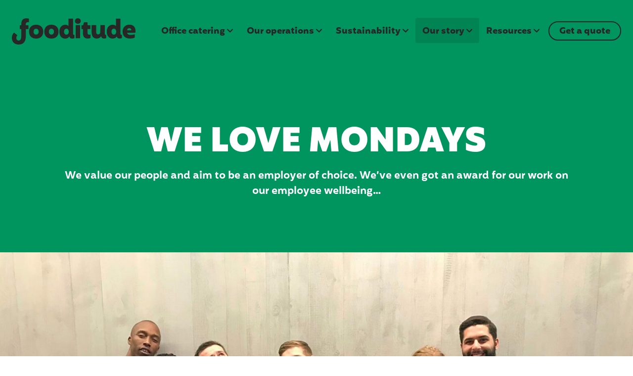

--- FILE ---
content_type: text/html; charset=UTF-8
request_url: https://www.fooditude.com/careers
body_size: 8585
content:
<!doctype html><html lang="en"><head>
    <!-- Google tag (gtag.js) -->
    <script async src="https://www.googletagmanager.com/gtag/js?id=G-YXHKZ4EY7B"></script>
    <script>
      window.dataLayer = window.dataLayer || [];
      function gtag(){dataLayer.push(arguments);}
      gtag('js', new Date());

      gtag('config', 'G-YXHKZ4EY7B');
    </script>
    <script>(function(w,d,s,l,i){w[l]=w[l]||[];w[l].push({'gtm.start':
                                                          new Date().getTime(),event:'gtm.js'});var f=d.getElementsByTagName(s)[0],
          j=d.createElement(s),dl=l!='dataLayer'?'&l='+l:'';j.async=true;j.src=
            'https://www.googletagmanager.com/gtm.js?id='+i+dl;f.parentNode.insertBefore(j,f);
                                })(window,document,'script','dataLayer','GTM-T62K8TQ2');</script>
    <!-- End Google Tag Manager -->
    <meta charset="utf-8">
    <link rel="shortcut icon" href="https://www.fooditude.com/hubfs/2024/globals/f.svg">

    <title>Corporate Catering Careers | Fooditude</title>
    <meta name="description" content="Explore corporate catering careers in London &amp; Dublin. Join our team for dynamic office catering roles and culinary growth opportunities.">

    <meta property="og:title" content="Corporate Catering Careers | Fooditude"> 
    <meta property="og:description" content="Explore corporate catering careers in London &amp; Dublin. Join our team for dynamic office catering roles and culinary growth opportunities."> 
    <meta property="og:url" content="https://www.fooditude.com/careers"> 

    <meta name="twitter:title" content="Corporate Catering Careers | Fooditude"> 
    <meta name="twitter:description" content="Explore corporate catering careers in London &amp; Dublin. Join our team for dynamic office catering roles and culinary growth opportunities."> 
    <meta name="twitter:card" content="summary"> <meta http-equiv="content-language" content="en"> 

    <meta name="viewport" content="width=device-width, initial-scale=1">

    
    <meta property="og:description" content="Explore corporate catering careers in London &amp; Dublin. Join our team for dynamic office catering roles and culinary growth opportunities.">
    <meta property="og:title" content="Corporate Catering Careers | Fooditude">
    <meta name="twitter:description" content="Explore corporate catering careers in London &amp; Dublin. Join our team for dynamic office catering roles and culinary growth opportunities.">
    <meta name="twitter:title" content="Corporate Catering Careers | Fooditude">

    

    
    <style>
a.cta_button{-moz-box-sizing:content-box !important;-webkit-box-sizing:content-box !important;box-sizing:content-box !important;vertical-align:middle}.hs-breadcrumb-menu{list-style-type:none;margin:0px 0px 0px 0px;padding:0px 0px 0px 0px}.hs-breadcrumb-menu-item{float:left;padding:10px 0px 10px 10px}.hs-breadcrumb-menu-divider:before{content:'›';padding-left:10px}.hs-featured-image-link{border:0}.hs-featured-image{float:right;margin:0 0 20px 20px;max-width:50%}@media (max-width: 568px){.hs-featured-image{float:none;margin:0;width:100%;max-width:100%}}.hs-screen-reader-text{clip:rect(1px, 1px, 1px, 1px);height:1px;overflow:hidden;position:absolute !important;width:1px}
</style>

<link rel="stylesheet" href="https://www.fooditude.com/hubfs/hub_generated/template_assets/1/88597642475/1768816493102/template_main.min.css">
<link rel="stylesheet" href="https://www.fooditude.com/hubfs/hub_generated/module_assets/1/88597073344/1744339341000/module_header-2024.min.css">
<link rel="stylesheet" href="https://www.fooditude.com/hubfs/hub_generated/module_assets/1/88597073347/1744339342163/module_footer-2024.min.css">
<link rel="stylesheet" href="https://www.fooditude.com/hubfs/hub_generated/module_assets/1/89212060353/1744339350556/module_001_-_Inside_Hero_-_Jan_2024.min.css">
<link rel="stylesheet" href="https://www.fooditude.com/hubfs/hub_generated/module_assets/1/89998715888/1744339367152/module_021_-_Copy_with_Logos-_Jan_2024.min.css">

<style>
  main #m021.m021 ul li:before {
    background:;
  }
</style>

<link rel="stylesheet" href="https://www.fooditude.com/hubfs/hub_generated/module_assets/1/89845806536/1744339360283/module_011_-_Copy_-_Jan_2024.min.css">
<link rel="stylesheet" href="https://www.fooditude.com/hubfs/hub_generated/module_assets/1/89851159533/1762772829672/module_015_-_copy_and_image_zigzag_-_Jan_2024.min.css">
<link rel="stylesheet" href="https://www.fooditude.com/hubfs/hub_generated/module_assets/1/89851160023/1744339363858/module_017_-_Bullets_with_middle_graphic_-_Jan_2024.min.css">

<style>
  #instance1 h5.bullet::before {
    background:#FEDB05;
  }
</style>

<!-- Editor Styles -->
<style id="hs_editor_style" type="text/css">
.dnd_area-row-0-force-full-width-section > .row-fluid {
  max-width: none !important;
}
</style>
    

    
<!--  Added by GoogleAnalytics4 integration -->
<script>
var _hsp = window._hsp = window._hsp || [];
window.dataLayer = window.dataLayer || [];
function gtag(){dataLayer.push(arguments);}

var useGoogleConsentModeV2 = true;
var waitForUpdateMillis = 1000;


if (!window._hsGoogleConsentRunOnce) {
  window._hsGoogleConsentRunOnce = true;

  gtag('consent', 'default', {
    'ad_storage': 'denied',
    'analytics_storage': 'denied',
    'ad_user_data': 'denied',
    'ad_personalization': 'denied',
    'wait_for_update': waitForUpdateMillis
  });

  if (useGoogleConsentModeV2) {
    _hsp.push(['useGoogleConsentModeV2'])
  } else {
    _hsp.push(['addPrivacyConsentListener', function(consent){
      var hasAnalyticsConsent = consent && (consent.allowed || (consent.categories && consent.categories.analytics));
      var hasAdsConsent = consent && (consent.allowed || (consent.categories && consent.categories.advertisement));

      gtag('consent', 'update', {
        'ad_storage': hasAdsConsent ? 'granted' : 'denied',
        'analytics_storage': hasAnalyticsConsent ? 'granted' : 'denied',
        'ad_user_data': hasAdsConsent ? 'granted' : 'denied',
        'ad_personalization': hasAdsConsent ? 'granted' : 'denied'
      });
    }]);
  }
}

gtag('js', new Date());
gtag('set', 'developer_id.dZTQ1Zm', true);
gtag('config', 'G-YXHKZ4EY7B');
</script>
<script async src="https://www.googletagmanager.com/gtag/js?id=G-YXHKZ4EY7B"></script>

<!-- /Added by GoogleAnalytics4 integration -->

<!--  Added by GoogleTagManager integration -->
<script>
var _hsp = window._hsp = window._hsp || [];
window.dataLayer = window.dataLayer || [];
function gtag(){dataLayer.push(arguments);}

var useGoogleConsentModeV2 = true;
var waitForUpdateMillis = 1000;



var hsLoadGtm = function loadGtm() {
    if(window._hsGtmLoadOnce) {
      return;
    }

    if (useGoogleConsentModeV2) {

      gtag('set','developer_id.dZTQ1Zm',true);

      gtag('consent', 'default', {
      'ad_storage': 'denied',
      'analytics_storage': 'denied',
      'ad_user_data': 'denied',
      'ad_personalization': 'denied',
      'wait_for_update': waitForUpdateMillis
      });

      _hsp.push(['useGoogleConsentModeV2'])
    }

    (function(w,d,s,l,i){w[l]=w[l]||[];w[l].push({'gtm.start':
    new Date().getTime(),event:'gtm.js'});var f=d.getElementsByTagName(s)[0],
    j=d.createElement(s),dl=l!='dataLayer'?'&l='+l:'';j.async=true;j.src=
    'https://www.googletagmanager.com/gtm.js?id='+i+dl;f.parentNode.insertBefore(j,f);
    })(window,document,'script','dataLayer','GTM-T62K8TQ2');

    window._hsGtmLoadOnce = true;
};

_hsp.push(['addPrivacyConsentListener', function(consent){
  if(consent.allowed || (consent.categories && consent.categories.analytics)){
    hsLoadGtm();
  }
}]);

</script>

<!-- /Added by GoogleTagManager integration -->

    <link rel="canonical" href="https://www.fooditude.com/careers">


<meta property="og:url" content="https://www.fooditude.com/careers">
<meta name="twitter:card" content="summary">
<meta http-equiv="content-language" content="en">







     <!-- do not include hubspot's jquery preferably ----->
    
  <meta name="generator" content="HubSpot"></head>
  <body>
<!--  Added by GoogleTagManager integration -->
<noscript><iframe src="https://www.googletagmanager.com/ns.html?id=GTM-T62K8TQ2" height="0" width="0" style="display:none;visibility:hidden"></iframe></noscript>

<!-- /Added by GoogleTagManager integration -->

    <!-- Google Tag Manager (noscript) -->
    <noscript><iframe src="https://www.googletagmanager.com/ns.html?id=GTM-T62K8TQ2" height="0" width="0" style="display:none;visibility:hidden"></iframe></noscript>
    <!-- End Google Tag Manager (noscript) -->
    <a class="skip-link screen-reader-text" href="#main-content">Skip to content</a>
    <div class="body-wrapper   hs-content-id-90007998656 hs-site-page page ">
      <header class="header navigation-bar is-visible" data-nav-status="toggle">
        

<div style="position: relative;" class="page-center">
  <div class="nav-wrapper">
    <nav id="menu" role="navigation" aria-label="Main">
      <div class="logo-nav">
        <a class="logo" href="../">
          <img class="site-logo inline-it" src="https://www.fooditude.com/hubfs/2024/globals/Logo-1.svg" alt="Fooditude Ltd Logo">
        </a>
        <div id="hamburger">
          <img id="nav-open" class="inline-it" style="width:30px;height:30px;" src="https://www.fooditude.com/hubfs/2024/globals/nav.svg" alt="mav icon">
          <img id="nav-close" class="inline-it" style="width:30px;height:30px;" src="https://www.fooditude.com/hubfs/2024/globals/close.svg" alt="close mav icon">
        </div>
      </div>
      <ul class="main-menu">
           
        <li class="menu-item menu-depth-1">
  <a href="javascript:void(0);" class="children">Office catering</a><ul class="sub-menu">
    <li class="menu-item menu-depth-2">
  <a href="https://www.fooditude.com/office-catering">Office catering<span>Delivered catering that works like a charm. Discover our flexible food solutions.</span> <span>View more</span></a></li><li class="menu-item menu-depth-2">
  <a href="https://www.fooditude.com/food-programmes">Food programmes<span>Spark company culture with tailored, delivered catering programmes for your business.</span></a></li><li class="menu-item menu-depth-2">
  <a href="https://www.fooditude.com/office-lunch-catering">One-off team lunches<span>Supercharge your team's creativity with delicious lunches.</span></a></li><li class="menu-item menu-depth-2">
  <a href="https://www.fooditude.com/corporate-event-catering-in-london">Corporate event catering &amp; parties<span>Explore our Events Menu to energise your office meetings and occasions.</span></a></li><li class="menu-item menu-depth-2">
  <a href="https://www.fooditude.com/snacks">Super snacks &amp; killer coffee<span>From pantry services to office coffee bars, we've got you covered.</span></a></li></ul></li>
           
        <li class="menu-item menu-depth-1">
  <a href="javascript:void(0);" class="children">Our operations</a><ul class="sub-menu">
    <li class="menu-item menu-depth-2">
  <a href="https://www.fooditude.com/operations">Our operations<span>We serve it, we clean it up and then we’re on our way, as if we were never there.</span> <span>View more</span></a></li><li class="menu-item menu-depth-2">
  <a href="https://www.fooditude.com/food">Our food<span>We feed your teams with fresh, sustainably sourced tasty food, delivered to your door.</span></a></li><li class="menu-item menu-depth-2">
  <a href="https://www.fooditude.com/delivered-catering">Benefits of delivered-in catering<span>We deliver a quality food programme, that's deeply connected to your company culture.</span></a></li><li class="menu-item menu-depth-2">
  <a href="https://www.fooditude.com/account-management">Your account managers<span>Our team of experts, helping you to create a seamless catering experience.</span></a></li><li class="menu-item menu-depth-2">
  <a href="https://www.fooditude.com/corporate-catering-in-london">Corporate catering in London<span>Fooditude’s award-winning corporate catering solutions deliver food experiences that reflect your company&nbsp;culture.</span></a></li></ul></li>
           
        <li class="menu-item menu-depth-1">
  <a href="javascript:void(0);" class="children">Sustainability</a><ul class="sub-menu">
    <li class="menu-item menu-depth-2">
  <a href="https://www.fooditude.com/sustainability">Sustainability<span>There's a better way to feed people. See how we work smart to minimise food waste, reduce pollution, source responsibly, and support communities.</span>  <span>View more</span></a></li><li class="menu-item menu-depth-2">
  <a href="https://www.fooditude.com/projects">Live Projects<span>Fooditude’s sustainability goals are laid out for all to see, along with our live progress tracker.</span></a></li><li class="menu-item menu-depth-2">
  <a href="https://www.fooditude.com/hubfs/Net%20Zero%20Infographic%2027.02.25%20v3.pdf">Net Zero<span>Follow our journey to reach Net Zero with our downloadable roadmap.</span></a></li><li class="menu-item menu-depth-2">
  <a href="https://www.fooditude.com/impact-report">Impact Report 2024<span>Check out Fooditude’s sustainability achievements, and the challenges we faced along the way.</span></a></li><li class="menu-item menu-depth-2">
  <a href="https://www.fooditude.com/hubfs/Sustainability%20Policies/Sustainability%20Commitment%20Policy%202025%20+%20Supplier%20Policy.pdf">Sustainability Commitment Policy<span>Download now to explore our non-negotiables and supplier standards.</span></a></li></ul></li>
           
        <li class="menu-item menu-depth-1 active-branch">
  <a href="javascript:void(0);" class="children">Our story</a><ul class="sub-menu">
    <li class="menu-item menu-depth-2">
  <a href="https://www.fooditude.com/about-us">Our story<span>Read our mission and meet the team behind the scenes delivering incredible workplace catering.</span><span>View more</span></a></li><li class="menu-item menu-depth-2">
  <a href="https://www.fooditude.com/contact">Contact us<span>Ready to learn more about our food programmes and unique approach to office catering? Get in touch!</span></a></li><li class="menu-item menu-depth-2 active-branch active">
  <a href="https://www.fooditude.com/careers">Careers <span>Got a love of good food? Join us and become part of the Fooditude Team.</span></a></li></ul></li>
           
        <li class="menu-item menu-depth-1">
  <a href="javascript:void(0);" class="children">Resources</a><ul class="sub-menu">
    <li class="menu-item menu-depth-2">
  <a href="https://www.fooditude.com/resources">Resources<span>Blogs, guides, whitepapers, case studies and more. It's all here.</span><span>View more</span></a></li><li class="menu-item menu-depth-2">
  <a href="https://www.fooditude.com/blog">Blog<span>Our office catering blog for the latest tips, trends, and culinary inspiration for your workplace</span></a></li><li class="menu-item menu-depth-2">
  <a href="https://www.fooditude.com/insights">Insights<span>Whitepapers, ebooks, news and more to help you stay on top of the hottest office catering topics</span></a></li></ul></li>
           
        <li class="menu-item menu-depth-1">
  <a href="https://www.fooditude.com/quote">Get a quote</a></li>
        
      </ul>
    </nav>
  </div>
</div>
      </header>
      <main id="main-content">
        
<link rel="stylesheet" href="https://www.fooditude.com/hubfs/hub_generated/template_assets/1/88599249139/1768642779748/template_dnd.min.css">
<div class="container-fluid">
<div class="row-fluid-wrapper">
<div class="row-fluid">
<div class="span12 widget-span widget-type-cell " style="" data-widget-type="cell" data-x="0" data-w="12">

<div class="row-fluid-wrapper row-depth-1 row-number-1 dnd_area-row-0-force-full-width-section dnd-section">
<div class="row-fluid ">
<div class="span12 widget-span widget-type-cell dnd-column" style="" data-widget-type="cell" data-x="0" data-w="12">

<div class="row-fluid-wrapper row-depth-1 row-number-2 dnd-row">
<div class="row-fluid ">
<div class="span12 widget-span widget-type-custom_widget dnd-module" style="" data-widget-type="custom_widget" data-x="0" data-w="12">
<div id="hs_cos_wrapper_widget_1704832195136" class="hs_cos_wrapper hs_cos_wrapper_widget hs_cos_wrapper_type_module" style="" data-hs-cos-general-type="widget" data-hs-cos-type="module"><section class="m001"> 
  <div class="pT " style="background-color:#00945E;color:#ffffff;">
    <div class="page-center am pTplus">
      
      <div class="mBx2 shorter balance center-block text-center">
        <h1 style="color:#ffffff;text-transform:uppercase;">WE LOVE MONDAYS</h1>
        <p style="font-size:2.1rem;font-weight:600;">We value our people and aim to be an employer of choice. We’ve even got an award for our work on our employee wellbeing…</p>
        
        
        
      </div>
    </div>
    <div class=" pSB" style="background: #00945E;background: linear-gradient(180deg, #00945E 0%, #00945E 50%, #00945E 50%, #00945E 100%);">
      
    </div>
  </div>
</section></div>

</div><!--end widget-span -->
</div><!--end row-->
</div><!--end row-wrapper -->

<div class="row-fluid-wrapper row-depth-1 row-number-3 dnd-row">
<div class="row-fluid ">
<div class="span12 widget-span widget-type-custom_widget dnd-module" style="" data-widget-type="custom_widget" data-x="0" data-w="12">
<div id="hs_cos_wrapper_widget_1704832083842" class="hs_cos_wrapper hs_cos_wrapper_widget hs_cos_wrapper_type_module" style="" data-hs-cos-general-type="widget" data-hs-cos-type="module"><section style="background-color:#FFA0CC;" class="">
  
  <img src="https://www.fooditude.com/hubfs/Team%20shot.jpeg" alt="Team shot" loading="lazy">
  
</section></div>

</div><!--end widget-span -->
</div><!--end row-->
</div><!--end row-wrapper -->

<div class="row-fluid-wrapper row-depth-1 row-number-4 dnd-row">
<div class="row-fluid ">
<div class="span12 widget-span widget-type-custom_widget dnd-module" style="" data-widget-type="custom_widget" data-x="0" data-w="12">
<div id="hs_cos_wrapper_dnd_area-module-3" class="hs_cos_wrapper hs_cos_wrapper_widget hs_cos_wrapper_type_module" style="" data-hs-cos-general-type="widget" data-hs-cos-type="module"><section style="background-color:#FFA0CC;" class="pSB pST">
  
  <div class="page-center">
    <div class="shorter center-block">
      <img src="https://www.fooditude.com/hubfs/2024/globals/59.png" alt="Illustration of statistics " loading="lazy">
    </div>
  </div>
  
</section></div>

</div><!--end widget-span -->
</div><!--end row-->
</div><!--end row-wrapper -->

<div class="row-fluid-wrapper row-depth-1 row-number-5 dnd-row">
<div class="row-fluid ">
<div class="span12 widget-span widget-type-custom_widget dnd-module" style="" data-widget-type="custom_widget" data-x="0" data-w="12">
<div id="hs_cos_wrapper_dnd_area-module-4" class="hs_cos_wrapper hs_cos_wrapper_widget hs_cos_wrapper_type_module" style="" data-hs-cos-general-type="widget" data-hs-cos-type="module"><section id="m021" style="background-color:#FFA0CC;color:;" class="pB m021">
  <div class="page-center">
    <div style="background: rgb(255 255 255 / 40%);" class="rounded p48">
    
    <div class="mBx2 am shorter balance center-block text-center">
            
      <h2 style="color:#E80A4D;">We believe in you</h2>
      
    </div>
    
    
    <div class="am balance">
      <p><span style="color: #63656a;">Working at Fooditude is like being part of a large extended family. The company is run by husband and-wife team, Dean and Sam Kennett.<strong><br><br>People who join our team share our fun-loving attitude towards work so that everyone enjoys contributing and getting the job done.</strong> We surround ourselves with talented and friendly people, those who are passionate about hospitality, care about sustainability, bring their whole selves to work and are determined to exceed expectations.</span></p>
<p><span style="color: #63656a;">Sound like people you’d want to hang out with?</span></p>
<h3><span style="color: #e10443;">Be proud of where you work</span></h3>
<p><span style="color: #63656a;">All our team members contribute to Fooditude in different ways, all with their own talents bringing something to the table. In return, we want our people to be proud of where they work. We value our people and their feedback and aim to be an employer of choice.</span></p>
<p><span style="color: #63656a;">Every year we compete in the Caterers Best Places to Work in Hospitality awards – and for six years in a row, we achieved a place in the top 30 list. Here are just some of the stats that show you why.</span></p>
<p><span style="color: #63656a;">We were even awarded Caterer.com’s People’s Choice 2021 Award for our work on employee wellbeing!</span></p>
    </div>
    
    </div>
    

    
  </div>
</section>
</div>

</div><!--end widget-span -->
</div><!--end row-->
</div><!--end row-wrapper -->

<div class="row-fluid-wrapper row-depth-1 row-number-6 dnd-row">
<div class="row-fluid ">
<div class="span12 widget-span widget-type-custom_widget dnd-module" style="" data-widget-type="custom_widget" data-x="0" data-w="12">
<div id="hs_cos_wrapper_dnd_area-module-5" class="hs_cos_wrapper hs_cos_wrapper_widget hs_cos_wrapper_type_module" style="" data-hs-cos-general-type="widget" data-hs-cos-type="module"><section style="background-color:;color:;" class="pT pB">
  <div class="page-center am">


    


    
    <div class="mBx2 balance text-center">
            
      <h2 style="color:#E80A4D;">Join the team</h2>
      
    </div>
    

    
      
      <div class="balance">
        <p style="font-size: 24px;"><strong><span style="color: #000000;">We hire people who are good at what they do. But just as important, are a good match for us. Sound like someplace you’d like to work? Check out these available roles.&nbsp;<br><br></span><span style="color: #000000;"><span style="color: #e80a4d;">Don't forget to scroll to see the full list.</span></span><span style="color: #000000;"><span style="color: #e80a4d;"><em><br><br></em></span></span></strong></p>
      </div>
      
      
      

    
    <div class="embed-wrapper">    
      <iframe frameborder="0" style="overflow:hidden;height:500px;width:100%" src="https://api.occupop.com/api/jobs-frame/NH1CSAaSTF1GKgjHfPpwoXmJCC3UvnOKVx6k0Wt7yxQJvs8S61?&amp;search=1&amp;color=%230693e3&amp;visibility=external&amp;fields=title,type,location"></iframe>
    </div>
    

    
    <p class="mTx2 text-center"><a class="zelda" href="https://www.fooditude.com/hubfs/Files/JobapplicantprivacynoticeGDPR.pdf">Download our Job applicant privacy notice</a></p>
    
  </div>
</section></div>

</div><!--end widget-span -->
</div><!--end row-->
</div><!--end row-wrapper -->

<div class="row-fluid-wrapper row-depth-1 row-number-7 dnd-row">
<div class="row-fluid ">
<div class="span12 widget-span widget-type-custom_widget dnd-module" style="" data-widget-type="custom_widget" data-x="0" data-w="12">
<div id="hs_cos_wrapper_dnd_area-module-6" class="hs_cos_wrapper hs_cos_wrapper_widget hs_cos_wrapper_type_module" style="" data-hs-cos-general-type="widget" data-hs-cos-type="module"><section style="background-color:#F8D000;color:;" class="pT pB">
  <div class="page-center am">

    

    
      <div class="grid-2 big-gap zigzag">
        
        
          <div>
            <img style="max-width:468px;margin-inline:auto;aspect-ratio:1/1;object-fit:cover;" class="circle" src="https://www.fooditude.com/hubfs/charlie.jpg" alt="charlie" loading="lazy">
            
          </div>

          <div>
            
              <h2 class="smaller" style="color:#E80A4D;">Don’t work on your birthday</h2>
            
            
            <p>There is life at work and outside of work. Our positive approach towards work/life balance is reflected in our benefits and policies. One of these practices is taking your birthday off.&nbsp;</p>
            
          </div>

        
      </div>
    
      <div class="grid-2 big-gap zigzag">
        
        
          <div class="swap">
            <img style="max-width:468px;margin-inline:auto;aspect-ratio:1/1;object-fit:cover;" class="circle" src="https://www.fooditude.com/hubfs/c588e9ca39c946bdafcedace25c5e53e.jpeg" alt="c588e9ca39c946bdafcedace25c5e53e" loading="lazy">
            
          </div>

          <div>
            
              <h2 class="smaller" style="color:#E80A4D;">Diversity &amp; inclusion</h2>
            
            
            <p>At Fooditude we like to recognise and celebrate our colleagues’ identities and have a culture of respect for all. Our mission is to make people happy no matter what the working day brings. We are doing what it takes to make our team members feel valued, respected, and proud to be themselves.</p>
            
          </div>

        
      </div>
    
      <div class="grid-2 big-gap zigzag">
        
        
          <div>
            <img style="max-width:468px;margin-inline:auto;aspect-ratio:1/1;object-fit:cover;" class="circle" src="https://www.fooditude.com/hubfs/2024/globals/Image-39.jpg" alt="Image-39" loading="lazy">
            
          </div>

          <div>
            
              <h2 class="smaller" style="color:#E80A4D;">Work hard and play hard</h2>
            
            
            <p>It’s important for our teams to have fun at Fooditude. Social events are part of our life here, with opportunities to build relationships and mingle with your peers. Our people are the heart and soul of Fooditude, each year we hold an annual awards party to say a special thank you to some shining heroes of the year. It’s a great chance to let off steam and celebrate! We’re known for our Fri-yay events, where once a month we reward our teams to celebrate with team drinks, a special team lunch or get off work an hour early!</p>
            
          </div>

        
      </div>
    
  </div>
</section></div>

</div><!--end widget-span -->
</div><!--end row-->
</div><!--end row-wrapper -->

<div class="row-fluid-wrapper row-depth-1 row-number-8 dnd-row">
<div class="row-fluid ">
<div class="span12 widget-span widget-type-custom_widget dnd-module" style="" data-widget-type="custom_widget" data-x="0" data-w="12">
<div id="hs_cos_wrapper_widget_1706796678796" class="hs_cos_wrapper hs_cos_wrapper_widget hs_cos_wrapper_type_module" style="" data-hs-cos-general-type="widget" data-hs-cos-type="module"><section id="instance1" style="background-color:#F399C5;color:#ffffff;" class="pT pB">
  <div class="page-center am">
    
    <div class="mBx2 shorter balance center-block text-center">
      <h2 style="color:#FF034E;">Life at Fooditude</h2>
      
    </div>
    


    <div class="grid-3 bullets">
      
      <div>
        <h5 style="color:#ffffff;" class="bullet">Birthday day off</h5>
        <p style="margin-top:0;padding-left:30px;"></p>
      </div>
      
      <div>
        <h5 style="color:#ffffff;" class="bullet">Child’s first day off school</h5>
        <p style="margin-top:0;padding-left:30px;"></p>
      </div>
      
      <div>
        <h5 style="color:#ffffff;" class="bullet">Paid vacation time</h5>
        <p style="margin-top:0;padding-left:30px;"></p>
      </div>
      
      <div>
        <h5 style="color:#ffffff;" class="bullet">Delicious lunch &amp; snack</h5>
        <p style="margin-top:0;padding-left:30px;"></p>
      </div>
      
      <div>
        <h5 style="color:#ffffff;" class="bullet">Employee Assistance programme</h5>
        <p style="margin-top:0;padding-left:30px;"></p>
      </div>
      
      <div>
        <h5 style="color:#ffffff;" class="bullet">Training &amp; Development</h5>
        <p style="margin-top:0;padding-left:30px;"></p>
      </div>
      
      <div class="desktop middle-image">
        <img style="max-width:200px;margin-inline:auto;" src="https://www.fooditude.com/hubfs/2024/globals/Chef.png" alt="Chef" loading="lazy">
      </div>
    </div>
    
  </div>
</section>

</div>

</div><!--end widget-span -->
</div><!--end row-->
</div><!--end row-wrapper -->

<div class="row-fluid-wrapper row-depth-1 row-number-9 dnd-row">
<div class="row-fluid ">
<div class="span12 widget-span widget-type-custom_widget dnd-module" style="" data-widget-type="custom_widget" data-x="0" data-w="12">
<div id="hs_cos_wrapper_dnd_area-module-7" class="hs_cos_wrapper hs_cos_wrapper_widget hs_cos_wrapper_type_module" style="" data-hs-cos-general-type="widget" data-hs-cos-type="module"><section style="background-color:#FFA0CC;" class="">
  
  <img src="https://www.fooditude.com/hubfs/2024/globals/60.jpg" alt="60" loading="lazy">
  
</section></div>

</div><!--end widget-span -->
</div><!--end row-->
</div><!--end row-wrapper -->

</div><!--end widget-span -->
</div><!--end row-->
</div><!--end row-wrapper -->

</div><!--end widget-span -->
</div>
</div>
</div>

      </main>
      <footer class="footer">
        <div role="contentinfo" class="pST pSB">
  <div class="page-center">

    <div class="grid-46">
      <div>
        
        <img style="max-width:250px;" src="https://www.fooditude.com/hubfs/2024/globals/Logo-1.svg" alt="Logo-1">
        
        <div class="socials mTx2 mBx2">
          
          <a href="https://twitter.com/WeAreFooditude" target="_blank">
            <img style="width:40px;" src="https://www.fooditude.com/hubfs/2024/globals/x.svg" alt="x">
          </a>
          
          <a href="https://www.facebook.com/WeAreFooditude/" target="_blank">
            <img style="width:40px;" src="https://www.fooditude.com/hubfs/2024/globals/meta.svg" alt="meta">
          </a>
          
          <a href="https://www.youtube.com/channel/UC1CIENiN2gkxQsgJzF7JRsw" target="_blank">
            <img style="width:40px;" src="https://www.fooditude.com/hubfs/2024/globals/yt.svg" alt="yt">
          </a>
          
          <a href="https://www.instagram.com/wearefooditude/" target="_blank">
            <img style="width:40px;" src="https://www.fooditude.com/hubfs/2024/globals/insta.svg" alt="insta">
          </a>
          
          <a href="https://www.linkedin.com/company/wearefooditude/" target="_blank">
            <img style="width:40px;" src="https://www.fooditude.com/hubfs/2024/globals/in.svg" alt="in">
          </a>
          
        </div>
        <div class="footer-nav mBx2">
          <span id="hs_cos_wrapper_module_17030796609637_" class="hs_cos_wrapper hs_cos_wrapper_widget hs_cos_wrapper_type_simple_menu" style="" data-hs-cos-general-type="widget" data-hs-cos-type="simple_menu"><div id="hs_menu_wrapper_module_17030796609637_" class="hs-menu-wrapper active-branch flyouts hs-menu-flow-horizontal" role="navigation" data-sitemap-name="" data-menu-id="" aria-label="Navigation Menu">
 <ul role="menu">
  <li class="hs-menu-item hs-menu-depth-1" role="none"><a href="https://www.fooditude.com/blog" role="menuitem" target="_self">Blog</a></li>
  <li class="hs-menu-item hs-menu-depth-1" role="none"><a href="https://www.fooditude.com/insights" role="menuitem" target="_self">Insights</a></li>
  <li class="hs-menu-item hs-menu-depth-1" role="none"><a href="https://www.fooditude.com/office-catering-guide-for-managers" role="menuitem" target="_self">Office Catering Guide</a></li>
 </ul>
</div></span>
        </div>
      </div>
      <div class="grid-4 big-gap logos">
        
        
        <div>
          <img style="max-width:120px;" src="https://www.fooditude.com/hubfs/2024/globals/planet@2x.png" alt="planet@2x">
        </div>
        
        
        
        <div>
          <img style="max-width:120px;" src="https://www.fooditude.com/hubfs/2024/globals/iwfm@2x.png" alt="iwfm@2x">
        </div>
        
        
        
        <div>
          <img style="max-width:120px;" src="https://www.fooditude.com/hubfs/2024/globals/living@2x.png" alt="living@2x">
        </div>
        
        
        
        <div>
          <img style="max-width:120px;" src="https://www.fooditude.com/hubfs/2024/globals/fmg@2x.png" alt="fmg@2x">
        </div>
        
        
        <div style="grid-column:1 / -1;" class="mTx2">
          <p><small>Fooditude is part of the Sodexo Group.<br>Registered number: 625 77 33. VAT registration no: 867 766 066. </small></p>
<p><small>Registered office: One, Southampton Row, London, WC1B 5HA</small></p>
<p><small></small><small>This site is protected by reCAPTCHA and Google Privacy Policy. Terms of Service apply. </small></p>
        </div>
      </div>


      <div>
        <p><small style="font-size:1.2rem;">© 2026 All rights reserved</small></p>
      </div>
      <div>
        <div class="privacy">
          <span id="hs_cos_wrapper_module_17030796609637_" class="hs_cos_wrapper hs_cos_wrapper_widget hs_cos_wrapper_type_simple_menu" style="" data-hs-cos-general-type="widget" data-hs-cos-type="simple_menu"><div id="hs_menu_wrapper_module_17030796609637_" class="hs-menu-wrapper active-branch flyouts hs-menu-flow-horizontal" role="navigation" data-sitemap-name="" data-menu-id="" aria-label="Navigation Menu">
 <ul role="menu">
  <li class="hs-menu-item hs-menu-depth-1" role="none"><a href="https://www.fooditude.com/cookie-policy" role="menuitem" target="_self">Cookie Policy</a></li>
  <li class="hs-menu-item hs-menu-depth-1" role="none"><a href="https://www.fooditude.com/privacy-policy" role="menuitem" target="_self">Privacy Policy</a></li>
 </ul>
</div></span>
        </div>
      </div>


    </div>



  </div>
</div>
      </footer>
    </div>
    
<!-- HubSpot performance collection script -->
<script defer src="/hs/hsstatic/content-cwv-embed/static-1.1293/embed.js"></script>
<script src="https://cdnjs.cloudflare.com/ajax/libs/jquery/3.6.0/jquery.min.js"></script>
<script>
var hsVars = hsVars || {}; hsVars['language'] = 'en';
</script>

<script src="/hs/hsstatic/cos-i18n/static-1.53/bundles/project.js"></script>
<script src="https://www.fooditude.com/hubfs/hub_generated/module_assets/1/88597073344/1744339341000/module_header-2024.min.js"></script>
<script src="https://www.fooditude.com/hubfs/hub_generated/template_assets/1/88597073098/1768642783077/template_main.min.js"></script>

<!-- Start of HubSpot Analytics Code -->
<script type="text/javascript">
var _hsq = _hsq || [];
_hsq.push(["setContentType", "standard-page"]);
_hsq.push(["setCanonicalUrl", "https:\/\/www.fooditude.com\/careers"]);
_hsq.push(["setPageId", "90007998656"]);
_hsq.push(["setContentMetadata", {
    "contentPageId": 90007998656,
    "legacyPageId": "90007998656",
    "contentFolderId": null,
    "contentGroupId": null,
    "abTestId": null,
    "languageVariantId": 90007998656,
    "languageCode": "en",
    
    
}]);
</script>

<script type="text/javascript" id="hs-script-loader" async defer src="/hs/scriptloader/25567969.js"></script>
<!-- End of HubSpot Analytics Code -->


<script type="text/javascript">
var hsVars = {
    render_id: "5ba53218-8742-4ec5-a511-3383df9dad70",
    ticks: 1768643111212,
    page_id: 90007998656,
    
    content_group_id: 0,
    portal_id: 25567969,
    app_hs_base_url: "https://app-eu1.hubspot.com",
    cp_hs_base_url: "https://cp-eu1.hubspot.com",
    language: "en",
    analytics_page_type: "standard-page",
    scp_content_type: "",
    
    analytics_page_id: "90007998656",
    category_id: 1,
    folder_id: 0,
    is_hubspot_user: false
}
</script>


<script defer src="/hs/hsstatic/HubspotToolsMenu/static-1.432/js/index.js"></script>

<script type="text/javascript">
_linkedin_partner_id = "4008577";
window._linkedin_data_partner_ids = window._linkedin_data_partner_ids || [];
window._linkedin_data_partner_ids.push(_linkedin_partner_id);
</script><script type="text/javascript">
(function(l) {
if (!l){window.lintrk = function(a,b){window.lintrk.q.push([a,b])};
window.lintrk.q=[]}
var s = document.getElementsByTagName("script")[0];
var b = document.createElement("script");
b.type = "text/javascript";b.async = true;
b.src = "https://snap.licdn.com/li.lms-analytics/insight.min.js";
s.parentNode.insertBefore(b, s);})(window.lintrk);
</script>
<noscript>
<img height="1" width="1" style="display:none;" alt="" src="https://px.ads.linkedin.com/collect/?pid=4008577&amp;fmt=gif">
</noscript>


    

  
</body></html>

--- FILE ---
content_type: text/html; charset=UTF-8
request_url: https://api.occupop.com/api/jobs-frame/NH1CSAaSTF1GKgjHfPpwoXmJCC3UvnOKVx6k0Wt7yxQJvs8S61?&search=1&color=%230693e3&visibility=external&fields=title,type,location
body_size: 6404
content:
<!DOCTYPE html PUBLIC "-//W3C//DTD XHTML 1.0 Transitional//EN"
        "http://www.w3.org/TR/xhtml1/DTD/xhtml1-transitional.dtd">
<html xmlns="http://www.w3.org/1999/xhtml">
<head>
    <meta http-equiv="Content-Type" content="text/html; charset=UTF-8"/>
    <meta name="viewport" content="width=device-width, initial-scale=1"/>
    <title>Cezanne Recruitment</title>
    <script src="https://ajax.googleapis.com/ajax/libs/jquery/3.1.1/jquery.min.js"></script>
    <script src="https://maxcdn.bootstrapcdn.com/bootstrap/3.3.7/js/bootstrap.min.js"></script>

    <link href="https://maxcdn.bootstrapcdn.com/bootstrap/3.3.7/css/bootstrap.min.css" rel="stylesheet">
    <link href="https://maxcdn.bootstrapcdn.com/font-awesome/4.7.0/css/font-awesome.min.css" rel="stylesheet">

    <script type="text/javascript">
        $(document).ready(function () {

            $('.no-results').hide();
            $('#filter_table input').on("keyup", function () {
                runFilter($(this));
            });

            $('#filter_table select').on("change", function () {
                $this = $(this);
                if ($this.val().length) {
                    getRows().filter('.' + $this.val()).show();
                }
                runFilter($('#filter_table input'));
            });

            function getRows() {

                var $tableRows = $('.searchable tr');

                if ($('#filter_table select').length) {

                    $('.searchable tr').hide();
                    var $select = $('#filter_table select');

                    if ($select.val() !== '') {
                        return $tableRows.filter('.' + $select.val());
                    } else if ($select.length === 0) {
                        return $tableRows.show();
                    }
                }

                return $tableRows;
            }

            function runFilter($this) {
                getRows().each(function () {
                    $(this).toggle($(this).find('.' + $this.attr('rel')).text().toLowerCase().indexOf($this.val().toLowerCase()) > -1);
                });
            }
        });
    </script>
</head>

<style>
    body {
        background: transparent !important;
    }

    table td {
        vertical-align: middle !important;
    }

    .form-group {
        margin: 0;
        padding: 3px !important;
    }

    .row.no-gutters {
        margin-right: 0;
        margin-left: 0;
    }

    .row.no-gutters > [class^="col-"],
    .row.no-gutters > [class*=" col-"] {
        padding-right: 0;
        padding-left: 0;
        margin-right: 0;
        margin-left: 0;
    }

    h4 {
        margin: 0;
    }

    h4 a, h4 a:hover {
        color: #2e6da4;
    }

    small {
        color: #4d4d4d;
        margin-right: 10px;
    }
</style>
    <style>
        h4 a, h4 a:hover {
            color: #0693e3;
        }

        .btn.btn-primary {
            background-color: #0693e3;
            border-color: #0693e3;
            opacity: .7;
        }

        .btn.btn-primary:hover {
            background-color: #0693e3;
            border-color: #0693e3;
            opacity: 1;
        }
    </style>

<body bgcolor="#f7f7f7">

    <table width="100%" id="filter_table">
        <tr>
            
            <td>
                <div class="form-group">
                    <input rel="title" class="form-control search-title" name="search-title" placeholder="Job title"/>
                </div>
            </td>

                            <td>
                    <div class="form-group">
                        <input rel="location" class="form-control search-location" name="search-location"
                               placeholder="Location"/>
                    </div>
                </td>
            
            
                            <td>
                    <div class="form-group hidden-sm hidden-xs">
                        <input rel="type" class="form-control search-type" name="search-type" placeholder="Type"/>
                    </div>
                </td>
                    </tr>
    </table>

<table class="table table-responsive">
    <tbody class="searchable">
            <tr  class=" ">
            <td>
                <h4 class="title">
                    <a href="https://api.occupop.com/shared/job/general-assistant-d6cf4b" target="_blank">General Assistant</a><br>

                    
                                            <small class="location"><i class="fa fa-map-marker"></i> Soho Square, London W1D 3QW, UK</small>
                    
                    
                                            <small class="type hidden-xs"><i class="fa fa-clock-o"></i> Permanent</small>
                                                    </small>
                </h4>
            </td>

                    </tr>
            <tr  class=" ">
            <td>
                <h4 class="title">
                    <a href="https://api.occupop.com/shared/job/general-assistant-cbf692" target="_blank">General Assistant</a><br>

                    
                                            <small class="location"><i class="fa fa-map-marker"></i> Old St, London EC1V 9NR, UK</small>
                    
                    
                                            <small class="type hidden-xs"><i class="fa fa-clock-o"></i> Permanent</small>
                                                    </small>
                </h4>
            </td>

                    </tr>
            <tr  class=" ">
            <td>
                <h4 class="title">
                    <a href="https://api.occupop.com/shared/job/general-assistant-2bacb" target="_blank">General Assistant</a><br>

                    
                                            <small class="location"><i class="fa fa-map-marker"></i> Bishopsgate, London EC2N 4AY, UK</small>
                    
                    
                                            <small class="type hidden-xs"><i class="fa fa-clock-o"></i> Permanent</small>
                                                    </small>
                </h4>
            </td>

                    </tr>
        </tbody>
</table>

<div style="margin: 10px auto; text-align: center; width: 120px; opacity: .6">
    Powered by <br>
    <a href="https://cezannehr.com/" target="_blank">
        <img src="https://api.occupop.com/assets/logo.jpg" alt="Cezanne Recruitment" width="120">
    </a>
</div>

</body>
</html>


--- FILE ---
content_type: text/css
request_url: https://www.fooditude.com/hubfs/hub_generated/template_assets/1/88597642475/1768816493102/template_main.min.css
body_size: 4866
content:
@font-face{font-family:Mohr;font-weight:400;src:url(https://25567969.fs1.hubspotusercontent-eu1.net/hubfs/25567969/raw_assets/public/Fooditude%20-%20Main%20Site%20-%202024/Fonts/Latinotype%20-%20Mohr%20Regular.woff)}@font-face{font-family:Mohr;font-weight:600;src:url(https://25567969.fs1.hubspotusercontent-eu1.net/hubfs/25567969/raw_assets/public/Fooditude%20-%20Main%20Site%20-%202024/Fonts/Latinotype%20-%20Mohr%20SemiBold.woff)}@font-face{font-family:Mohr;font-weight:700;src:url(https://25567969.fs1.hubspotusercontent-eu1.net/hubfs/25567969/raw_assets/public/Fooditude%20-%20Main%20Site%20-%202024/Fonts/Latinotype%20-%20Mohr%20Bold.woff)}@font-face{font-family:Mohr;font-weight:900;src:url(https://25567969.fs1.hubspotusercontent-eu1.net/hubfs/25567969/raw_assets/public/Fooditude%20-%20Main%20Site%20-%202024/Fonts/Latinotype%20-%20Mohr%20Alt%20Black.woff)}.kore-custom-slider .page-width{max-width:80%!important}@media (max-width:600px){.kore-custom-slider .page-width{max-width:95%!important}}h1.recipe_title{color:#272727;font-size:4rem;line-height:52px;margin-bottom:30px;text-transform:uppercase}.recipe_text{color:#703900}.recipe_snippet{background:#fffce9;border-radius:20px;padding:35px 40px}.recipe_snippet .snippet_title{color:#e80a4d;font-weight:700}.recipe_snippet .snippet_title img{display:inline-block;height:20px;margin-right:5px;padding-top:3px;width:20px}.recipe_snippet .snippet_text{color:#703900;padding-top:10px}.recipe_snippet .col-1,.recipe_snippet .col-2,.recipe_snippet .col-3{float:left;width:33%}.ingredient-block{background:#fffce9;border-radius:20px;padding:35px}.ingredient-block h3{color:#e80a4d;font-size:30px;padding-bottom:20px}.ingredient-block ul li:before{display:none}.ingredient-block ul li{color:#703900;margin-left:0;margin-top:0;padding-bottom:10px}.ingredient-section h2{font-size:4.2rem}.recipe_image{border-radius:20px}.recipe_method{background:url(https://25567969.fs1.hubspotusercontent-eu1.net/hubfs/25567969/Ellipse-1.svg) 100% no-repeat;background-size:contain}.method_steps li{margin-bottom:35px}.method_steps .number{background:#00698f;border-radius:50px;color:#fff;float:left;line-height:20px;margin-right:10px;min-height:35px;min-width:35px;padding:10px 10px 5px;text-align:center}.method_steps .mthd{float:left;margin-top:4px;width:90%}.method_steps .clear{clear:both;height:0}.method_steps ul li:before{display:none}.recipe_download_left,.recipe_download_right{float:left;width:50%}.recipe_download_right{text-align:center}.recipe_download_left h3{color:#e80a4d;font-size:3rem!important}.recipe_download_right .sharethis-share-buttons .st-btn{background:#e80a4d!important}.recipe_download_left{color:#54565a}.ot_recipe_block img{border-radius:20px}.ot_recipe_block h4{font-size:26px!important;height:100px}.all_recipe{bottom:0;position:absolute!important}@media (max-width:600px){h1.recipe_title{text-align:center}#hs_cos_wrapper_widget_1768384657567{padding:50px 30px 0}.recipe_text{text-align:center}.recipe_snippet .col-1,.recipe_snippet .col-2,.recipe_snippet .col-3{margin-bottom:30px;text-align:center;width:100%}.recipe_snippet .col-3{margin-bottom:0}.ingredient-section{padding:0}.ingredient-block{text-align:center}.method_steps .mthd{width:85%}.recipe_method h2{text-align:center}.recipe_method{background:transparent}.recipe_download_left,.recipe_download_right{float:none;text-align:center;width:100%}.all_recipe{margin-top:30px!important;position:relative!important}.ot_recipe_block h4{height:auto}.ot_recipe_block{margin-bottom:30px}}.testimonial_slider{margin-top:-80px}.testimonial_slider .heading h2{display:none}.testimonial_slider .slick-slide .page-width{background:#fff;border:2px solid #00a1b2;border-radius:50px;padding:30px!important}.testimonial_slider .section-padding-desktop,.testimonial_slider .section-padding-mobile,.testimonial_slider .section-padding-tablet{padding-bottom:0!important;padding-top:0!important}.testimonial_slider .max-width-700{max-width:100%!important;text-align:center}.testimonial_slider .content p{text-align:center}.testimonial_slider .content img{height:80px!important;margin:auto;width:auto}.testimonial_slider .slick-dots{display:none!important}.testimonial_slider .slide{background:transparent!important}@media screen and (max-width:600px){.testimonial_slider{margin-top:35px}.testimonial_slider .slide{margin-left:10px}}a.skip-link{align-items:center;background:#f8d02e;display:flex;height:30px;left:calc(50% - 85px);padding:24px;position:fixed;text-decoration:none!important;top:-100%;transition:top .3s;z-index:99999999}a.skip-link:focus{top:0}*{border:0;margin:0;padding:0;vertical-align:baseline;-moz-osx-font-smoothing:grayscale;-webkit-font-smoothing:auto;min-width:0}.am *+*{margin-top:1em}sub,sup{font-size:.75em;vertical-align:top}article,aside,details,figcaption,figure,footer,header,hgroup,menu,nav,section{display:block}html{box-sizing:border-box;font-size:62.5%;scroll-behavior:smooth;scroll-padding-top:92px}body{color:#54565a;font-family:Mohr,-apple-system,BlinkMacSystemFont,Segoe UI,Roboto,Oxygen,Ubuntu,Cantarell,Open Sans,Helvetica Neue,sans-serif;font-size:2rem;line-height:1.5}*,:after,:before{box-sizing:inherit}body{font-weight:400;margin:0;padding:0}img{display:block;max-width:none}header.header,img{height:auto;width:100%}header.header{position:fixed;top:0;z-index:999999}footer.footer{background-color:#006990;color:#fff}header.header{color:#000}.nav-wrapper a{display:block;font-size:1.8rem;font-weight:700;position:relative}.logo-nav .logo svg{display:block;height:auto;width:250px}.logo-nav svg path,.nav-open .logo-nav svg path,.scrolled .logo-nav svg path{fill:#272727}@media only screen and (max-width:1214px){.logo-nav .logo svg{width:180px}}header.header .logo-nav a{padding:0}li.menu-item a.children:after{content:url(https://25567969.fs1.hubspotusercontent-eu1.net/hubfs/25567969/2024/globals/plus.svg);height:28px;position:absolute;top:8px;width:26px}li.menu-item.open>a.children:after{content:url(https://25567969.fs1.hubspotusercontent-eu1.net/hubfs/25567969/2024/globals/minus.svg)}ul.main-menu li{margin:unset}.logo-nav{align-items:center;display:flex;justify-content:space-between}@media only screen and (max-width:1214px){nav#menu .main-menu{border-top:1px solid #00a1b2;display:none;padding-top:12px}nav#menu .sub-menu{display:none}.nav-wrapper ul.main-menu{max-height:calc(100vh - 92px);overflow:scroll}ul.sub-menu{padding-left:0}.nav-wrapper a{padding:22px 0}li.menu-item a.children:after{right:18px}header.header.nav-open{background:#fff}.logo-nav{padding:28px 0}div#hamburger svg{height:30px;width:30px}.nav-open svg#nav-close path,.scrolled svg#nav-open path,div#hamburger svg path{fill:#272727}li.menu-item a.children:after{right:2px;top:18px}.menu-item.menu-depth-2>a>span{display:block;font-size:1.4rem;font-weight:400;margin-top:10px}#menu li.menu-item.menu-depth-2:first-of-type{align-items:center;background:#00a1b2;color:#fff;display:flex;grid-row:span 2;padding:0 24px}#menu li.menu-item.menu-depth-2:first-of-type>a>span:last-of-type{border:1px solid #fff;border-radius:500px;margin-top:24px;padding:12px 20px;width:fit-content}}@media only screen and (min-width:1215px){.scrolled li.menu-item.menu-depth-1>a,li.menu-item.menu-depth-1>a{color:#272727}li.menu-item a.children:after{content:url(https://25567969.fs1.hubspotusercontent-eu1.net/hubfs/25567969/raw_assets/public/Fooditude%20-%20Main%20Site%20-%202024/Images/right.svg);height:16px;position:absolute;width:16px}.scrolled li.menu-item a.children:after{content:url(https://25567969.fs1.hubspotusercontent-eu1.net/hubfs/25567969/raw_assets/public/Fooditude%20-%20Main%20Site%20-%202024/Images/down2.svg)}li.menu-item.menu-depth-1>a.children:after{transform:rotate(90deg)}#menu .main-menu{align-items:center;display:flex}#hamburger,#menu ul.sub-menu{display:none}#menu li.menu-item:hover>ul.sub-menu{display:block;display:grid;grid-template-columns:1fr 1fr 1fr;left:24px;position:absolute;width:calc(100% - 48px);grid-gap:0;box-shadow:0 0 12px 4px rgba(0,0,0,.2)}#menu li.menu-item.menu-depth-2{padding:18px}#menu li.menu-item.menu-depth-2:first-of-type{align-items:center;background:#00a1b2;color:#fff;display:flex;grid-row:span 2;justify-content:center;padding:48px}#menu li.menu-item.menu-depth-2:first-of-type>a,#menu li.menu-item.menu-depth-2:first-of-type>a>span{color:#fff}nav#menu{align-items:center;display:flex;justify-content:space-between;grid-gap:36px}ul.sub-menu{background:#fff;position:absolute;width:300px}li.menu-depth-1>ul.sub-menu{left:0;top:100%}li.menu-depth-2>ul.sub-menu{left:100%;top:0}li.menu-depth-3>ul.sub-menu{left:30px;outline:1px solid #bdbdbd;top:100%;z-index:1}li.menu-depth-1:last-of-type>ul.sub-menu,li.menu-depth-1:nth-last-of-type(2)>ul.sub-menu{left:auto;right:0;top:100%}li.menu-item a{padding:0 22px}li.menu-item a.children:after{padding-right:4px;right:0;top:6px}li.menu-item.menu-depth-2 a.children:after,li.menu-item.menu-depth-3 a.children:after{right:4px}.menu-item.menu-depth-2>a>span{display:block;font-weight:400;margin-top:10px}li.menu-item.menu-depth-1{padding:50px 0}#menu li.menu-item.menu-depth-2:first-of-type>a>span{font-size:1.8rem}#menu li.menu-item.menu-depth-2:first-of-type>a{font-size:2.4rem}#menu li.menu-item.menu-depth-2:not(first-of-type)>a{color:#00a1b2;font-size:2rem;padding:24px}#menu li.menu-item.menu-depth-2:not(first-of-type)>a>span{color:#6f6f6f;font-size:1.8rem}#menu li.menu-item.menu-depth-2:not(first-of-type)>a:hover{background:#ececec}#menu li.menu-item.menu-depth-2:first-of-type>a:hover{background:none}#menu li.menu-item.menu-depth-2:first-of-type>a>span:last-of-type{border:1px solid #fff;border-radius:500px;margin-top:24px;padding:12px 20px;width:fit-content}#menu li.menu-item.menu-depth-2:first-of-type>a>span:last-of-type:hover{background:#fff;color:#00a1b2}li.menu-item.menu-depth-1:hover>a{overflow:visible;position:relative}li.menu-item.menu-depth-1.active-branch>a:before,li.menu-item.menu-depth-1:hover>a:before{background:rgba(0,0,0,.1);border-radius:4px;content:"";height:calc(100% + 24px);left:0;position:absolute;top:-14px;width:100%;z-index:-1}li.menu-item.menu-depth-1.active-branch>a.children:before,li.menu-item.menu-depth-1:hover>a.children:before{left:8px}li.menu-item.menu-depth-1:hover>a.children:after{right:6px;top:2px;transform:rotate(270deg)}li.menu-item.menu-depth-1:last-of-type>a{margin-left:12px;position:relative}li.menu-item.menu-depth-1:last-of-type>a:before{border:2px solid #272727;border-radius:50px;content:"";height:calc(100% + 12px);left:0;position:absolute;top:-7px;width:100%}.scrolled li.menu-item.menu-depth-1:last-of-type>a:before{border:2px solid #272727}}h1,h2,h3,h4,h5,h6{line-height:1.2}h1{line-height:.9}.accent{color:#da8028}h1,h2,h3,h4,h5,h6,ol,p,ul{font-weight:400}dt,strong{font-weight:600}h1,h2,h3,h4,h5,h6{font-family:Mohr,-apple-system,BlinkMacSystemFont,Segoe UI,Roboto,Oxygen,Ubuntu,Cantarell,Open Sans,Helvetica Neue,sans-serif;font-weight:900}h1{font-size:6.8rem}h2{font-size:6rem}h3{font-size:3.5rem}h4{font-size:2.4rem}h5,h6,li,p{font-size:2rem}p.pretitle{font-size:2.4rem;font-weight:700;letter-spacing:1px;text-transform:uppercase}p.pretitle.large{font-size:3.4rem}dl,ol,ul{font-size:2rem}p small,small a{font-size:1.4rem}ul{list-style:none}ol li{list-style-position:inside}main ul li{margin-left:24px;position:relative}main ul li:before{background:grey;border-radius:100%;content:"";height:12px;left:-20px;position:absolute;top:calc(1rem - 4px);width:12px}form ul li,form ul li:before{content:none;margin-left:0}a:active,a:hover,a:link,a:visited{color:inherit;text-decoration:none}.am a{text-decoration:underline}.bodyContainer,.contentContainer,.page-center{float:none;margin:0 auto;max-width:1328px;padding-left:24px;padding-right:24px;width:100%}.shorter{max-width:1040px}.shortest{max-width:800px}.balance{text-wrap:balance}.rounded{border-radius:36px;overflow:hidden}.rounded-light{border-radius:18px}.border{border:2px solid #00a1b2}.shadow{box-shadow:0 0 12px 4px rgba(0,0,0,.2)}.circle{aspect-ratio:1/1;border-radius:100%;object-fit:cover;overflow:hidden}.p48{padding:4.8rem}.center-block{margin-left:auto;margin-right:auto}.right-block{margin-left:auto;margin-right:0}.pT{padding-top:12rem}.pB{padding-bottom:12rem}.pTplus{padding-top:calc(12rem + 18px)}.moduleStyles{padding-bottom:12rem;padding-top:12rem}.pST{padding-top:6rem}.pSB{padding-bottom:6rem}.mTB{margin-bottom:24px}.mT,.mTB{margin-top:24px}.mB{margin-bottom:24px}.mTBx2{margin-bottom:48px}.mTBx2,.mTx2{margin-top:48px}.mBx2{margin-bottom:48px}.mTBx3{margin-bottom:72px}.mTBx3,.mTx3{margin-top:72px}.mBx3{margin-bottom:72px}.text-center{text-align:center}.text-right{text-align:right}.text-left{text-align:initial}.bottom-align{margin-bottom:0;margin-top:auto}.cover-bg{background-position:50%;background-repeat:no-repeat;background-size:cover}a.cta_button,a.zelda,input[type=reset],input[type=submit],span.zelda{-webkit-appearance:none;-moz-appearance:none;appearance:none;background-color:#fff;border:2px solid #e80a4d;border-radius:100px;color:#e80a4d;display:inline-block;font-family:inherit;font-size:18px;font-weight:700;line-height:1;margin:0;padding:12px 24px;position:relative;text-decoration:none;transition:background-color .5s ease}a.cta_button:hover,a.zelda:hover,input[type=reset]:hover,input[type=submit]:hover,span.zelda:hover{background-color:#e80a4d;border:2px solid #e80a4d;color:#fff}a.cta_button.negative,a.zelda.negative,span.zelda.negative{background-color:#fff;border:2px solid #fff;color:#e80a4d}a.cta_button.negative:hover,a.zelda.negative:hover,span.zelda.negative:hover{background-color:#e80a4d;border:2px solid #fff;color:#fff}a.arrow{color:#00698f!important;font-size:18px;font-weight:700;padding-left:40px;position:relative;text-decoration:none!important}a.arrow:before{content:url(https://25567969.fs1.hubspotusercontent-eu1.net/hubfs/25567969/2024/globals/red-arrow.svg);display:block;height:auto;left:0;position:absolute;top:3px;width:28px}a.arrow.white{color:#fff!important}a.arrow.white:before{content:url(https://25567969.fs1.hubspotusercontent-eu1.net/hubfs/25567969/2024/globals/arrow-white.svg)}a.arrow.large{font-size:20px}input[type=reset],input[type=submit]{margin:12px 0 0}div[class^=grid-]{display:flex;display:grid;flex-wrap:wrap;grid-gap:24px;grid-auto-flow:dense}div[class^=grid-].valign{align-items:center}div[class^=grid-].no-gap{grid-gap:0}div[class^=grid-].big-gap{grid-gap:72px}.grid-2{grid-template-columns:repeat(2,1fr)}.grid-3{grid-template-columns:repeat(3,1fr)}.grid-4{grid-template-columns:repeat(4,1fr)}.grid-5{grid-template-columns:repeat(5,1fr)}.grid-6{grid-template-columns:repeat(6,1fr)}.grid-12{grid-template-columns:33fr 66fr}.grid-21{grid-template-columns:66fr 33fr}.grid-64{grid-template-columns:6fr 4fr}.grid-46{grid-template-columns:4fr 6fr}.grid-73{grid-template-columns:7fr 3fr}.grid-37{grid-template-columns:3fr 7fr}div[class^=grid-]>div{margin-top:0}@media (min-width:891px){.grid-3.shift-one>div:last-of-type{transform:translate(calc(100% + 24px))}.grid-3.shift-two>div:last-of-type,.grid-3.shift-two>div:nth-last-of-type(2){transform:translate(calc(50% + 12px))}.grid-4.shift-one>div:last-of-type{transform:translate(calc(150% + 24px))}.grid-4.shift-two>div:last-of-type,.grid-4.shift-two>div:nth-last-of-type(2){transform:translate(calc(100% + 12px))}.grid-4.shift-three>div:last-of-type,.grid-4.shift-three>div:nth-last-of-type(2),.grid-4.shift-three>div:nth-last-of-type(3){transform:translate(calc(50% + 12px))}.grid-3.big-gap.shift-one>div:last-of-type{transform:translate(calc(100% + 48px))}.grid-3.big-gap.shift-two>div:last-of-type,.grid-3.big-gap.shift-two>div:nth-last-of-type(2){transform:translate(calc(50% + 24px))}.grid-4.big-gap.shift-one>div:last-of-type{transform:translate(calc(150% + 48px))}.grid-4.big-gap.shift-two>div:last-of-type,.grid-4.big-gap.shift-two>div:nth-last-of-type(2){transform:translate(calc(100% + 24px))}.grid-4.big-gap.shift-three>div:last-of-type,.grid-4.big-gap.shift-three>div:nth-last-of-type(2),.grid-4.big-gap.shift-three>div:nth-last-of-type(3){transform:translate(calc(50% + 24px))}.desktop{display:inherit}.mobile{display:none}h2.smaller{font-size:4.2rem}h2.smallest{font-size:3rem}}@media (max-width:890px){.rounded{border-radius:2.4rem}.p48{padding:2.4rem}h1{font-size:4rem}h2{font-size:3rem}h3{font-size:2.4rem}.pT{padding-top:6rem}.pTplus{padding-top:calc(6rem + 18px)}.pB{padding-bottom:6rem}.pST{padding-top:3rem}.pSB{padding-bottom:3rem}.mTB{margin-bottom:12px}.mT,.mTB{margin-top:12px}.mB{margin-bottom:12px}.mTBx2{margin-bottom:24px}.mTBx2,.mTx2{margin-top:24px}.mBx2{margin-bottom:24px}.mTBx3{margin-bottom:48px}.mTBx3,.mTx3{margin-top:48px}.mBx3{margin-bottom:48px}div[class^=grid-]{display:block;display:grid;grid-template-columns:1fr 1fr;grid-gap:12px}div[class^=grid-].big-gap{grid-gap:24px}.desktop{display:none}.mobile{display:inherit}}@media (max-width:600px){div[class^=grid-]{grid-template-columns:1fr}}form .legal-consent-container .hs-richtext,form .legal-consent-container p{font-size:1.4rem}form .legal-consent-container .hs-form-booleancheckbox-display>span{display:block;font-size:1.4rem;font-weight:400;margin-left:30px;margin-top:0}form .legal-consent-container *+*{margin-top:1.4rem}form fieldset{max-width:none!important}form fieldset+fieldset{margin-top:1rem!important}form label{font-size:1.7rem;margin-bottom:6px}form .hs_submit.hs-submit{margin-top:24px}form .hs-error-msgs li{font-size:smaller;margin-left:0}form .hs-error-msgs li:before{content:none}form .hs-error-msgs label{color:#f2545b}form input[type=color],form input[type=date],form input[type=datetime-local],form input[type=datetime],form input[type=email],form input[type=file],form input[type=month],form input[type=number],form input[type=password],form input[type=search],form input[type=tel],form input[type=text],form input[type=time],form input[type=url],form input[type=week],form select,form textarea{-webkit-appearance:none;-moz-appearance:none;appearance:none;background-color:#fceef5;border:0;border-radius:8px;font-family:inherit;font-size:1.6rem;padding:8px 12px;width:100%}.white-fields form input[type=color],.white-fields form input[type=date],.white-fields form input[type=datetime-local],.white-fields form input[type=datetime],.white-fields form input[type=email],.white-fields form input[type=file],.white-fields form input[type=month],.white-fields form input[type=number],.white-fields form input[type=password],.white-fields form input[type=search],.white-fields form input[type=tel],.white-fields form input[type=text],.white-fields form input[type=time],.white-fields form input[type=url],.white-fields form input[type=week],.white-fields form select,.white-fields form textarea{border:1px solid #fff;color:#fff}form fieldset.form-columns-1 .hs-input:not([type=checkbox]):not([type=radio]){width:100%!important}form input[type=checkbox],form input[type=radio]{-webkit-appearance:none;-moz-appearance:none;appearance:none;height:20px;margin-bottom:-4px;margin-right:10px;position:relative;width:20px}form input[type=checkbox]:before,form input[type=radio]:before{background:#fff;border:2px solid #54565a;content:"";height:20px;position:absolute;width:20px}form input[type=checkbox]:checked:after,form input[type=radio]:checked:after{border:4px solid #fff;content:"";height:16px;left:2px;position:absolute;top:2px;width:16px}form input[type=radio]:before,form input[type=radio]:checked:after{border-radius:50%}form input[type=checkbox]:checked:before,form input[type=radio]:checked:before{background:#da8028}form .hs-form-booleancheckbox span,form label.hs-form-checkbox-display span,form label.hs-form-radio-display span{margin-left:16px}form select{background-image:url(https://25567969.fs1.hubspotusercontent-eu1.net/hubfs/25567969/2024/globals/down.svg);background-position:calc(100% - 8px) 14px;background-repeat:no-repeat;background-size:18px 18px}form textarea{min-height:90px}form div.input{margin:0!important}.white-fields form{color:#fff}.white-fields form select{background-image:url(https://25567969.fs1.hubspotusercontent-eu1.net/hubfs/25567969/2024/globals/down2-1.svg)}.white-fields ::placeholder{color:#fff}fieldset.form-columns-2{display:flex;grid-gap:12px}@media (max-width:400px),(min-device-width:320px) and (max-device-width:480px){form:not(.hs-video-form) .form-columns-2 .hs-form-field .hs-input,form:not(.hs-video-form) .form-columns-3 .hs-form-field .hs-input{width:100%!important}.form-columns-2 div+div,.form-columns-3 div+div{margin-top:1rem!important}fieldset.form-columns-2{display:block}form .hs-error-msgs label{font-size:1.3rem}}form>div+div{margin-top:2rem}form :focus-visible{background-color:#fff!important;outline-color:#e80a4d}form select{padding:12px 34px 12px 12px}.hide{display:none}dt{margin-bottom:.5rem}dt.open:before{transform:rotate(90deg)}dl{padding-left:38px}dt{position:relative}dt:before{background:url(https://cdn2.hubspot.net/hubfs/6892253/_globals/dl-arrow.svg);background-size:100% 100%;content:"";height:16px;left:-38px;position:absolute;top:6px;transition:transform .2s ease-in-out;width:16px}.view-outside{overflow:visible}.fancy-grid{display:grid;grid-template-columns:minmax(24px,1fr) minmax(auto,624px) minmax(auto,624px) minmax(24px,1fr);grid-gap:0}.body-wrapper{display:flex;flex-direction:column;min-height:100vh}footer.footer{margin-bottom:0;margin-top:auto}.pillar{display:grid;grid-template-columns:280px 1fr;grid-gap:48px}.pillar aside{position:relative}.pillar aside>*{position:sticky;top:150px}@media (max-width:890px){.pillar{grid-template-columns:1fr;grid-gap:24px}}@media (-ms-high-contrast:active),(-ms-high-contrast:none){.page-center{float:none;max-width:none;width:1024px}.grid-2>*{width:calc(50% - 12px)}.grid-3>*{width:calc(33.333% - 12px)}.grid-4>*{width:calc(25% - 12px)}.grid-46>:first-of-type,.grid-64>:last-of-type{width:calc(40% - 12px)}.grid-46>:last-of-type,.grid-64>:first-of-type{width:calc(60% - 12px)}.grid-37>:first-of-type,.grid-73>:last-of-type{width:calc(30% - 12px)}.grid-37>:last-of-type,.grid-73>:first-of-type{width:calc(70% - 12px)}.grid-2,.grid-3,.grid-37,.grid-4,.grid-46,.grid-64,.grid-73{justify-content:space-between}.grid-2>*,.grid-37>*,.grid-3>*,.grid-46>*,.grid-4>*,.grid-64>*,.grid-73>*{margin-bottom:12px}}main .moduleStyles *+*{margin-top:12px}main .moduleStyles li{margin-left:0;padding-left:0}main .moduleStyles li:before{content:none}

--- FILE ---
content_type: text/css
request_url: https://www.fooditude.com/hubfs/hub_generated/module_assets/1/88597073344/1744339341000/module_header-2024.min.css
body_size: -294
content:
.navigation-bar.is-hidden{transform:translateY(-128px);transition:transform .25s ease-in-out}.navigation-bar.is-visible{transform:translate(0);transition:transform .25s ease-in-out}.navigation-bar.scrolled{background:#fff}.hamburger-to-close{cursor:pointer;height:33px;position:relative;width:26px}.mms-icon{color:#bbb;display:inline-block;font-size:28px;right:0;top:0;vertical-align:middle}.hamburger-to-close .hamburger-middle,.hamburger-to-close:after,.hamburger-to-close:before{background-color:#000;border-radius:10px;height:2px;position:absolute;width:25px}.hamburger-to-close .hamburger-middle{margin-top:-2px;top:50%;-webkit-transition:-webkit-transform .2s ease;transition:-webkit-transform .2s ease;transition:transform .2s ease;transition:transform .2s ease,-webkit-transform .2s ease}.hamburger-to-close:after,.hamburger-to-close:before{content:""}.hamburger-to-close:after{bottom:8px;-webkit-transition:bottom .2s ease .2s,-webkit-transform .2s ease;transition:bottom .2s ease .2s,-webkit-transform .2s ease;transition:bottom .2s ease .2s,transform .2s ease;transition:bottom .2s ease .2s,transform .2s ease,-webkit-transform .2s ease}.hamburger-to-close:before{top:7px;-webkit-transition:top .2s ease .2s,-webkit-transform .2s ease;transition:top .2s ease .2s,-webkit-transform .2s ease;transition:top .2s ease .2s,transform .2s ease;transition:top .2s ease .2s,transform .2s ease,-webkit-transform .2s ease}.opened-mode.hamburger-to-close:before{top:15px;-webkit-transform:rotate(-45deg);transform:rotate(-45deg);-webkit-transition:top .2s ease,-webkit-transform .2s ease .2s;transition:top .2s ease,-webkit-transform .2s ease .2s;transition:top .2s ease,transform .2s ease .2s;transition:top .2s ease,transform .2s ease .2s,-webkit-transform .2s ease .2s}.opened-mode.hamburger-to-close .hamburger-middle{-webkit-transform:rotate(-45deg);transform:rotate(-45deg);-webkit-transition:-webkit-transform .2s ease .2s;transition:-webkit-transform .2s ease .2s;transition:transform .2s ease .2s;transition:transform .2s ease .2s,-webkit-transform .2s ease .2s}.opened-mode.hamburger-to-close:after{bottom:16px;-webkit-transform:rotate(45deg);transform:rotate(45deg);-webkit-transition:bottom .2s ease,-webkit-transform .2s ease .2s;transition:bottom .2s ease,-webkit-transform .2s ease .2s;transition:bottom .2s ease,transform .2s ease .2s;transition:bottom .2s ease,transform .2s ease .2s,-webkit-transform .2s ease .2s}

--- FILE ---
content_type: text/css
request_url: https://www.fooditude.com/hubfs/hub_generated/module_assets/1/88597073347/1744339342163/module_footer-2024.min.css
body_size: -553
content:
.socials{display:flex;grid-gap:12px}.footer-nav a{font-size:1.9rem;font-weight:700}.footer-nav li+li{margin-top:6px}.privacy ul{display:flex}.privacy ul li+li{border-left:2px solid #fff;margin-left:12px;padding-left:12px}.privacy ul a{font-size:1.5rem;font-weight:600}@media (max-width:890px){div.logos.grid-4{display:grid;grid-template-columns:1fr 1fr;grid-gap:12px}}

--- FILE ---
content_type: text/css
request_url: https://www.fooditude.com/hubfs/hub_generated/module_assets/1/89212060353/1744339350556/module_001_-_Inside_Hero_-_Jan_2024.min.css
body_size: -609
content:
.m001 img.manual-image{margin-inline:auto;object-fit:contain;object-position:center bottom;width:100%}@media (max-width:890px){.m001 img.manual-image{height:auto!important}}

--- FILE ---
content_type: text/css
request_url: https://www.fooditude.com/hubfs/hub_generated/module_assets/1/89998715888/1744339367152/module_021_-_Copy_with_Logos-_Jan_2024.min.css
body_size: -629
content:
.logos-wrapper{display:flex;grid-gap:24px;flex-wrap:wrap;justify-content:center}@media (min-width:891px){.logos-wrapper{grid-gap:56px}}.logos-wrapper>div{max-width:260px}

--- FILE ---
content_type: text/css
request_url: https://www.fooditude.com/hubfs/hub_generated/module_assets/1/89845806536/1744339360283/module_011_-_Copy_-_Jan_2024.min.css
body_size: -691
content:
.embed-wrapper>*{height:100%!important;width:100%}

--- FILE ---
content_type: text/css
request_url: https://www.fooditude.com/hubfs/hub_generated/module_assets/1/89851159533/1762772829672/module_015_-_copy_and_image_zigzag_-_Jan_2024.min.css
body_size: -332
content:
.zigzag{align-items:center}.zigzag+.zigzag{margin-top:4.8rem}@media (min-width:891px){.zigzag+.zigzag{margin-top:8rem}.zigzag .swap{grid-column:2/3}}.image-caption{color:#fff;font-size:20px;line-height:1.4;margin-top:8px;text-align:center}

--- FILE ---
content_type: text/css
request_url: https://www.fooditude.com/hubfs/hub_generated/module_assets/1/89851160023/1744339363858/module_017_-_Bullets_with_middle_graphic_-_Jan_2024.min.css
body_size: -511
content:
.grid-3.bullets{grid-row-gap:4.8rem;align-items:center}@media (min-width:891px){.grid-3.bullets{grid-template-columns:1fr 280px 1fr}.bullets .middle-image{grid-column:2/3;grid-row:1/4}}h5.bullet{font-size:3.2rem;font-weight:900;padding-left:30px;position:relative}h5.bullet:before{background:#009561;border:2px solid #333;border-radius:100%;content:"";height:14px;left:0;position:absolute;top:13px;width:14px}

--- FILE ---
content_type: application/javascript
request_url: https://www.fooditude.com/hubfs/hub_generated/module_assets/1/88597073344/1744339341000/module_header-2024.min.js
body_size: -477
content:
var module_88597073344=($(window).scroll((function(){$(window).scrollTop()>0?$("header.header").addClass("scrolled"):$("header.header").removeClass("scrolled")})),void $(window).on("load",(function(){$("div#hamburger svg:first-of-type").show(),$("div#hamburger svg:last-of-type").hide(),$(document).on("click","#hamburger",(function(){$(".main-menu").toggle(),$("div#hamburger svg:first-of-type").toggle(),$("div#hamburger svg:last-of-type").toggle(),$("header.header").toggleClass("nav-open")})),$(document).on("click",".menu-item > a",(function(){$(this).closest(".menu-item").find("> ul").toggle(),$(this).closest(".menu-item").toggleClass("open")}))})));

--- FILE ---
content_type: image/svg+xml
request_url: https://www.fooditude.com/hubfs/2024/globals/x.svg
body_size: -343
content:
<?xml version="1.0" encoding="UTF-8"?>
<svg id="uuid-826f8ba4-9404-45f1-a4d6-bfe4fae27386" data-name="Layer 1" xmlns="http://www.w3.org/2000/svg" viewBox="0 0 36.693 36.693">
  <defs>
    <style>
      .uuid-cb370f70-d961-436e-85d8-3d0e434aa993 {
        fill: #fff;
        stroke-width: 0px;
      }
    </style>
  </defs>
  <path id="uuid-3cbdbb14-9beb-42b9-9dea-3945eb2641b4" data-name="X logo 2023 original" class="uuid-cb370f70-d961-436e-85d8-3d0e434aa993" d="M20.7486,16.4163l9.3827-10.6836h-2.2207l-8.1505,9.2741-6.512-9.2741h-7.5036l9.8414,14.0259-9.8414,11.2017h2.2233l8.6033-9.7961,6.8736,9.7961h7.5036l-10.1997-14.544ZM8.77,7.3744h3.4154l15.7233,22.025h-3.4161L8.77,7.3744Z"/>
</svg>

--- FILE ---
content_type: image/svg+xml
request_url: https://www.fooditude.com/hubfs/2024/globals/insta.svg
body_size: 1034
content:
<?xml version="1.0" encoding="UTF-8"?>
<svg id="uuid-e9914f0b-76d1-41fe-8c58-341830cc92e7" data-name="Layer 1" xmlns="http://www.w3.org/2000/svg" viewBox="0 0 36.693 36.693">
  <defs>
    <style>
      .uuid-512eeb32-afb3-48a0-b799-68ad5a31d27e {
        fill: #fff;
        stroke-width: 0px;
      }
    </style>
  </defs>
  <g id="uuid-d7e55752-6005-4761-b731-35c6c2d6d756" data-name="Group 4">
    <path id="uuid-157785e6-eabb-4f7e-a462-3a8cad98fb5b" data-name="Path 1-2" class="uuid-512eeb32-afb3-48a0-b799-68ad5a31d27e" d="M3.9194,23.6836v-10.6039c.0089.111.0207.222.0274.333.0111.1961.0192.3922.0289.5919.0219-.0274.0327-.062.0303-.0969,0-.2804.0096-.5609.0059-.8413-.0273-.9013.0471-1.8028.222-2.6874.2617-1.4114.908-2.7231,1.8676-3.7907.691-.7558,1.5309-1.3604,2.4669-1.7758.8293-.3746,1.713-.6144,2.6179-.7103.7244-.0696,1.4547-.0703,2.182-.0977.1902-.0074.3811,0,.5712,0v-.0377h-.1665c-.2708-.0148-.5416-.0311-.8139-.0466h10.9384c-.1872.0089-.3744.0207-.5616.0259-.1421.0044-.2841,0-.4262,0v.034c.0266,0,.0525.0044.0792.0052.5683.017,1.1365.0281,1.7018.0518.8862.0375,1.7638.1904,2.6105.4551,1.5188.4625,2.8463,1.4059,3.7825,2.6882.8621,1.2093,1.388,2.6255,1.5243,4.1044.0625.6981.0872,1.3991.074,2.0999,0,.2109.0178.421.0266.6312h.0333v-.3167c.0081-.199.0207-.3981.0318-.5971v10.3893c-.0123-.2787-.0247-.5577-.037-.8369-.0164.0519-.0263.1055-.0296.1598-.0111.3359-.0333.6726-.0266,1.0085.0251,1.0463-.0995,2.0908-.37,3.1018-.5018,1.997-1.8166,3.6928-3.6256,4.6763-1.2647.6686-2.6669,1.0358-4.097,1.0729-.495.0281-.9922.0222-1.4887.0311h-.37v.0089l.7865.0592h-10.5551c.091-.0081.182-.0207.273-.0244.2405-.0096.481-.0155.7222-.0222v-.0481c-.5727,0-1.1454.0074-1.7174,0-.8579-.0132-1.71-.1434-2.5328-.387-1.0969-.3014-2.114-.8408-2.9789-1.5798-1.0083-.8717-1.7633-1.9989-2.1857-3.2631-.3609-1.1235-.5385-2.2977-.5261-3.4777v-1.3134h-.0474c0,.1021.0044.205,0,.3071-.0133.239-.0311.4773-.0466.7155M18.3591,6.5217c-1.9793,0-3.9586-.0326-5.9357.091-.5603.0242-1.1175.0963-1.6656.2153-.6693.1343-1.3074.3934-1.8809.7636-.9615.6655-1.654,1.6523-1.9527,2.7829-.2061.7953-.3179,1.6122-.333,2.4336-.0348.7643-.057,1.5294-.0592,2.2938-.0089,3.0529-.0784,6.1066.0807,9.1581.0238.6367.113,1.2692.2664,1.8876.3715,1.7002,1.637,3.0646,3.3045,3.5628.815.2418,1.6591.3718,2.5091.3862,1.0359.0466,2.0666.0666,3.0996.074,1.4266.0104,2.8532,0,4.2797,0,1.5065,0,3.013,0,4.5136-.1102.7079-.0423,1.407-.1781,2.0792-.404,1.3369-.4436,2.4043-1.4637,2.9079-2.7792.3383-.9271.515-1.9055.5224-2.8924.0405-.848.0624-1.6969.0659-2.5468.0089-2.2161.0141-4.4322,0-6.6475-.0067-.9086-.0607-1.8173-.1117-2.7252-.0325-.7502-.186-1.4903-.4543-2.1917-.5465-1.4941-1.8083-2.6129-3.3571-2.9767-.6332-.1594-1.2811-.2531-1.9334-.2797-.8139-.0444-1.633-.0807-2.4499-.091-1.1661-.0155-2.3323-.0037-3.4984-.0037"/>
    <path id="uuid-04d9189c-3218-41a5-bda6-cff30bd73785" data-name="Path 2" class="uuid-512eeb32-afb3-48a0-b799-68ad5a31d27e" d="M10.9413,18.473c-.0679-4.0929,3.1949-7.4659,7.2878-7.5338,4.0929-.0679,7.4659,3.1949,7.5338,7.2878.0679,4.0929-3.1949,7.4659-7.2878,7.5338-.1171.0019-.2343.0011-.3514-.0025-3.9523-.1282-7.1105-3.3317-7.1825-7.2853M18.3443,23.1523c2.653.0007,4.8042-2.1494,4.8049-4.8023s-2.1494-4.8042-4.8023-4.8049-4.8042,2.1494-4.8049,4.8023c0,.0145,0,.029.0002.0435.0171,2.6384,2.1636,4.7668,4.8021,4.7614"/>
    <path id="uuid-e8a8f2bc-1a02-4b52-bfe1-03f5e38e7885" data-name="Path 3" class="uuid-512eeb32-afb3-48a0-b799-68ad5a31d27e" d="M27.785,10.7038c-.0381.95-.8304,1.6943-1.781,1.673-.9579-.0259-1.7135-.8235-1.6875-1.7815.0259-.9579.8235-1.7135,1.7815-1.6875s1.7135.8235,1.6875,1.7815c-.0001.0049-.0003.0097-.0005.0146"/>
  </g>
</svg>

--- FILE ---
content_type: image/svg+xml
request_url: https://www.fooditude.com/hubfs/2024/globals/yt.svg
body_size: 117
content:
<?xml version="1.0" encoding="UTF-8"?>
<svg id="uuid-be1ac16d-eae5-425d-9f22-22cc1ec8d085" data-name="Layer 1" xmlns="http://www.w3.org/2000/svg" viewBox="0 0 36.693 36.693">
  <defs>
    <style>
      .uuid-16a5b5a2-6fbe-4e86-8003-32d7c910477a {
        fill: #fff;
        stroke-width: 0px;
      }
    </style>
  </defs>
  <g id="uuid-2caafa0c-a8d6-4a36-8b7a-3f3d2fc719e9" data-name="Group 9">
    <g id="uuid-39bebc3d-4219-471f-98cc-0c77725291ce" data-name="Group 36">
      <path id="uuid-fe117d43-7298-49a5-b1b2-2575d1a8da51" data-name="Path 6" class="uuid-16a5b5a2-6fbe-4e86-8003-32d7c910477a" d="M17.4786,31.2032c-1.909-.051-4.74-.108-7.571-.207-1.576-.055-3.152-.159-4.718-.371-.7119-.0633-1.4076-.2494-2.056-.55-1.3205-.6607-2.2463-1.912-2.492-3.368-.2185-1.1247-.3667-2.2619-.444-3.405C-.0122,20.6829-.055,18.0529.0696,15.4282c.0561-1.8262.2466-3.6458.57-5.444.2477-1.4423,1.149-2.6888,2.441-3.376.6066-.3153,1.2712-.5035,1.953-.553,1.182-.12,2.364-.246,3.551-.313,3.6087-.2007,7.2177-.2817,10.827-.243,2.453.024,4.907.1,7.359.181,1.5885.0421,3.1737.1679,4.749.377.3976.0467.7912.1219,1.178.225,1.6478.4225,2.9165,1.738,3.279,3.4.2746,1.1685.4469,2.3586.515,3.557.1663,2.0151.2297,4.0374.19,6.059-.0195,1.9783-.1487,3.954-.387,5.918-.0712.6444-.1875,1.2829-.348,1.911-.4399,1.8351-1.9754,3.2027-3.849,3.428-1.3355.2056-2.6817.3342-4.032.385-3.217.179-6.439.221-10.583.263M14.6876,23.8282c.576-.249,9.348-5.335,9.505-5.5-.346-.27-9.254-5.379-9.505-5.444v10.944Z"/>
    </g>
  </g>
</svg>

--- FILE ---
content_type: application/javascript
request_url: https://www.fooditude.com/hubfs/hub_generated/template_assets/1/88597073098/1768642783077/template_main.min.js
body_size: -154
content:
!function($){var addClass=$.fn.addClass;$.fn.addClass=function(value){for(var elem,orig=addClass.apply(this,arguments),i=0,len=this.length;i<len;i++)if((elem=this[i])instanceof SVGElement){var classes=$(elem).attr("class");if(classes)-1===classes.indexOf(value)&&(classes=classes+" "+value,$(elem).attr("class",classes));else $(elem).attr("class",value)}return orig};var removeClass=$.fn.removeClass;$.fn.removeClass=function(value){for(var elem,orig=removeClass.apply(this,arguments),i=0,len=this.length;i<len;i++)if((elem=this[i])instanceof SVGElement){var classes=$(elem).attr("class");if(classes){var index=classes.indexOf(value);-1!==index&&(classes=classes.substring(0,index)+classes.substring(index+value.length,classes.length),$(elem).attr("class",classes))}}return orig};var hasClass=$.fn.hasClass;$.fn.hasClass=function(value){for(var elem,orig=hasClass.apply(this,arguments),i=0,len=this.length;i<len;i++)if((elem=this[i])instanceof SVGElement){var classes=$(elem).attr("class");return!!classes&&-1!==classes.indexOf(value)}return orig}}(jQuery),jQuery("img.inline-it").each(function(){var $img=jQuery(this),imgID=$img.attr("id"),imgClass=$img.attr("class"),imgURL=$img.attr("src");jQuery.get(imgURL,function(data){var $svg=jQuery(data).find("svg");void 0!==imgID&&($svg=$svg.attr("id",imgID)),void 0!==imgClass&&($svg=$svg.attr("class",imgClass+" replaced-svg")),$svg=$svg.removeAttr("xmlns:a"),$img.replaceWith($svg)},"xml")});
//# sourceURL=https://25567969.fs1.hubspotusercontent-eu1.net/hubfs/25567969/hub_generated/template_assets/1/88597073098/1768642783077/template_main.js

--- FILE ---
content_type: image/svg+xml
request_url: https://www.fooditude.com/hubfs/2024/globals/meta.svg
body_size: 293
content:
<?xml version="1.0" encoding="UTF-8"?>
<svg id="uuid-5f884e6a-a6b9-4ddf-80d1-5817b4926a1c" data-name="Layer 1" xmlns="http://www.w3.org/2000/svg" viewBox="0 0 36.693 36.693">
  <defs>
    <style>
      .uuid-459104f7-40af-49d0-a313-556b4b4ff820 {
        fill: #fff;
        stroke-width: 0px;
      }
    </style>
  </defs>
  <g id="uuid-4fd79a21-6418-459c-a55d-02a7bb37a412" data-name="Symbol">
    <path class="uuid-459104f7-40af-49d0-a313-556b4b4ff820" d="M26.2723,6.2492c-2.9854,0-5.3191,2.2486-7.4317,5.1049-2.9031-3.6964-5.3309-5.1049-8.2364-5.1049C4.6807,6.2492.1422,13.9581.1422,22.1175c0,5.1059,2.4702,8.3263,6.6076,8.3263,2.9779,0,5.1196-1.4039,8.927-8.0593,0,0,1.5871-2.8027,2.6789-4.7334.3826.6177.7856,1.2834,1.2089,1.9969l1.7854,3.0035c3.4779,5.82,5.4157,7.7923,8.927,7.7923,4.0307,0,6.2739-3.2644,6.2739-8.4765,0-8.5432-4.6409-15.7181-10.2785-15.7181ZM12.7734,20.5824c-3.0869,4.8389-4.1548,5.9235-5.8734,5.9235-1.7687,0-2.8199-1.5528-2.8199-4.3217,0-5.9235,2.9534-11.9805,6.4741-11.9805,1.9066,0,3.4998,1.1011,5.9403,4.5949-2.3173,3.5545-3.7211,5.7838-3.7211,5.7838ZM24.4238,19.9732l-2.1347-3.5602c-.5777-.9395-1.1329-1.8043-1.6655-2.5944,1.924-2.9695,3.511-4.4492,5.3984-4.4492,3.9212,0,7.0582,5.7733,7.0582,12.8649,0,2.7031-.8854,4.2716-2.7198,4.2716-1.7582,0-2.5982-1.1612-5.9366-6.5327Z"/>
  </g>
</svg>

--- FILE ---
content_type: image/svg+xml
request_url: https://www.fooditude.com/hubfs/2024/globals/Logo-1.svg
body_size: 535
content:
<svg xmlns="http://www.w3.org/2000/svg" width="262.123" height="54.622" viewBox="0 0 262.123 54.622">
  <g id="Layer_2" data-name="Layer 2" transform="translate(-0.014 -0.06)">
    <g id="Layer_1" data-name="Layer 1" transform="translate(0.014 0.06)">
      <path id="Path_12" data-name="Path 12" d="M435.106-2423.036a4.438,4.438,0,0,1,1.4-3.245,4.439,4.439,0,0,1,3.326-1.193c3.007,0,4.25,1.82,4.25,3.761v.644Zm6.446,17.131a24.41,24.41,0,0,0,9.83-1.886v-6.979a30.163,30.163,0,0,1-8.81,1.287c-5.315,0-7.245-2.519-7.245-4.438h17.287a20.447,20.447,0,0,0,.433-4.127c0-7.356-4.349-12.782-13.1-12.782-8.322,0-14.235,5.847-14.235,14.28,0,8.876,5.215,14.613,15.844,14.613m-34.4-8.167c-3.062,0-5.048-2.474-5.048-6.225s1.986-6.236,4.993-6.236,4.993,2.152,4.993,6.18-1.875,6.28-4.937,6.28m-2.63,8.166c3.817,0,7.034-1.509,8.588-4.3h.433c.211,1.886,1.609,4.25,6.069,4.25a12.128,12.128,0,0,0,4.5-.921v-6.868a7.759,7.759,0,0,1-1.11.111c-1.343,0-1.831-.754-1.831-3.65v-30.024h-9.664v15.034h-.377c-1.11-1.387-3.761-2.463-6.446-2.463-7.678,0-12.56,5.958-12.56,14.424s4.616,14.424,12.349,14.424m-33.342,0c3.75,0,7.356-1.831,8.8-4.893h.377c.222,2.152,1.775,4.893,6.18,4.893a12.133,12.133,0,0,0,4.5-.921v-6.868a7.83,7.83,0,0,1-1.11.111c-1.287,0-1.764-.754-1.82-3.65V-2433.9H378.52l-.055,13.747c0,3.329-1.664,5.637-4.671,5.637s-4.15-2.729-4.15-5.736V-2433.9h-9.609v14.013c0,9.719,4.083,13.969,11.1,13.969m-15.911-8.044c-2.042,0-3.861-.322-3.861-3.972v-7.866h5.9v-8H351.3v-6.125h-7.412a25.863,25.863,0,0,0-1.82,6.125h-3.5v8h3.007v8.876c0,9.065,5.692,11.007,10.308,11.007a17.242,17.242,0,0,0,5.858-1.11v-7.245a16.5,16.5,0,0,1-2.585.378m-29.1,7.189h9.664v-27.217h-9.664Zm4.782-30.013c3.761,0,6.069-2.219,6.069-5.692s-2.419-5.692-6.069-5.692-6.169,2.363-6.169,5.692,2.352,5.692,6.169,5.692M306.577-2414c-3.062,0-5.048-2.474-5.048-6.225s1.986-6.236,4.993-6.236,4.993,2.153,4.993,6.18-1.875,6.28-4.937,6.28m-2.63,8.166c3.806,0,7.034-1.509,8.588-4.3h.521c.211,1.886,1.609,4.25,6.058,4.25a12.141,12.141,0,0,0,4.516-.921v-6.868a7.83,7.83,0,0,1-1.11.111c-1.343,0-1.82-.754-1.82-3.65v-30.024h-9.664v15.034h-.377c-1.11-1.387-3.761-2.463-6.446-2.463-7.678,0-12.571,5.958-12.571,14.424s4.627,14.424,12.36,14.424m-29.214-8.333c-3.118,0-5.426-2.031-5.426-6.114s2.219-6.125,5.37-6.125c3.329,0,5.426,2.363,5.426,6.125s-2.1,6.114-5.37,6.114m0,8.277c9.342,0,15.09-5.692,15.09-14.424s-5.914-14.424-15.09-14.424-15.09,5.548-15.09,14.424,5.747,14.424,15.09,14.424m-32.432-8.277c-3.118,0-5.426-2.031-5.426-6.114s2.219-6.125,5.37-6.125c3.329,0,5.426,2.363,5.426,6.125s-2.1,6.114-5.37,6.114m0,8.277c9.342,0,15.09-5.692,15.09-14.424s-5.914-14.424-15.09-14.424-15.09,5.548-15.09,14.424,5.747,14.424,15.09,14.424M224.9-2440.089c.377,0,1.72.155,2.1.211v-7.456a17.141,17.141,0,0,0-4.993-.7c-5.858,0-11.173,2.363-11.173,12.083v2.219h-3.184v8h3.162v14.879c0,5.958-1.609,9.12-5.548,9.12-2.951,0-4.893-1.931-4.893-5.636a7.568,7.568,0,0,1,2.1-5.548l-6.979-5.27a14.425,14.425,0,0,0-4.56,10.962c0,7.678,5.2,13.747,14.424,13.747,11.273,0,15.19-7.523,15.19-18.529V-2425.8h5.548v-8h-5.636l-.111-1.553c0-3.329,1.775-4.782,4.616-4.782" transform="translate(-190.924 2448.1)" fill="#fff"/>
    </g>
  </g>
</svg>


--- FILE ---
content_type: image/svg+xml
request_url: https://www.fooditude.com/hubfs/2024/globals/close.svg
body_size: -306
content:
<?xml version="1.0" encoding="UTF-8"?>
<svg id="uuid-92604001-1791-4c6a-b34b-8e8b45ed1091" data-name="Layer 1" xmlns="http://www.w3.org/2000/svg" viewBox="0 0 36 36">
  <defs>
    <style>
      .uuid-29b67296-6756-49f2-9042-b485535f9bb3 {
        fill: #00a1b2;
        stroke-width: 0px;
      }
    </style>
  </defs>
  <path class="uuid-29b67296-6756-49f2-9042-b485535f9bb3" d="M22.2425,18.0002l10.8376-10.8374c1.1719-1.1719,1.1719-3.0713,0-4.2427-1.1719-1.1719-3.0703-1.1719-4.2422,0l-10.8379,10.8377L7.1621,2.9202c-1.1719-1.1719-3.0703-1.1719-4.2422,0-1.1719,1.1714-1.1719,3.0708,0,4.2427l10.8376,10.8374L2.9199,28.8376c-1.1719,1.1714-1.1719,3.0708,0,4.2422.5859.5859,1.3535.8789,2.1211.8789s1.5352-.293,2.1211-.8784l10.8379-10.8377,10.8379,10.8377c.5859.5854,1.3535.8784,2.1211.8784s1.5352-.293,2.1211-.8789c1.1719-1.1714,1.1719-3.0708,0-4.2422l-10.8376-10.8374Z"/>
</svg>

--- FILE ---
content_type: image/svg+xml
request_url: https://www.fooditude.com/hubfs/2024/globals/in.svg
body_size: 423
content:
<?xml version="1.0" encoding="UTF-8"?>
<svg id="uuid-2ec730c7-6657-4360-8e54-a3df7dddd058" data-name="Layer 1" xmlns="http://www.w3.org/2000/svg" viewBox="0 0 36.693 36.693">
  <defs>
    <style>
      .uuid-2b6e7a81-5987-4f27-b195-0557dcadd18f {
        fill: #fff;
        stroke-width: 0px;
      }
    </style>
  </defs>
  <g id="uuid-768334f1-3e1a-49ad-b08b-7d20c03d2f34" data-name="Group 6">
    <path id="uuid-eae52fd8-6d67-40ea-af76-9ae78672523c" data-name="Path 4" class="uuid-2b6e7a81-5987-4f27-b195-0557dcadd18f" d="M14.1396,31.236V14.1015h4.8729v2.4361c.0235-.0165.0455-.0349.0659-.0551.8588-1.135,2.0571-1.9665,3.4208-2.3738,1.4885-.4981,3.1024-.4725,4.5744.0725,1.0541.3636,1.9836,1.0183,2.681,1.8883.4765.6494.8461,1.3708,1.0949,2.1368.2496.7134.3722,1.4651.3623,2.2209-.0082,3.537-.0082,7.0738,0,10.6103v.1956h-5.1997v-8.0423c0-.6289.0181-1.2615-.0391-1.884-.048-.9009-.5231-1.7247-1.2789-2.2173-.4188-.2694-.8957-.4353-1.3912-.484-.749-.0947-1.5096.0249-2.1934.3449-.7907.396-1.3741,1.1116-1.6028,1.9658-.1336.4081-.2001.8351-.1971,1.2644.0034,2.952.0034,5.9038,0,8.8553v.1978l-5.17.0022Z"/>
    <rect id="uuid-6ed9a3dd-fc29-431b-9ddd-25117e49cd06" data-name="Rectangle 21" class="uuid-2b6e7a81-5987-4f27-b195-0557dcadd18f" x="5.8763" y="14.0971" width="5.2888" height="17.1396"/>
    <path id="uuid-f768f6a0-9218-4ecc-80a6-fb8f6a9a83a8" data-name="Path 5" class="uuid-2b6e7a81-5987-4f27-b195-0557dcadd18f" d="M8.5326,5.4563c1.6808.0048,3.0394,1.3712,3.0346,3.052-.0048,1.6808-1.3712,3.0394-3.052,3.0346-1.6774-.0048-3.0346-1.3659-3.0346-3.0433-.0032-1.6776,1.3541-3.0401,3.0317-3.0433.0068,0,.0136,0,.0203,0"/>
  </g>
</svg>

--- FILE ---
content_type: image/svg+xml
request_url: https://www.fooditude.com/hubfs/2024/globals/nav.svg
body_size: -381
content:
<?xml version="1.0" encoding="UTF-8"?>
<svg id="uuid-bb154a91-f53e-4435-ad1b-80bb25e1f9fd" data-name="Layer 1" xmlns="http://www.w3.org/2000/svg" viewBox="0 0 36 36">
  <defs>
    <style>
      .uuid-1e21fb81-0caf-420d-9ae9-bf8a4429e99b {
        fill: #00a1b2;
        stroke-width: 0px;
      }
    </style>
  </defs>
  <path class="uuid-1e21fb81-0caf-420d-9ae9-bf8a4429e99b" d="M32.7979,8.0413H3.2021C1.5449,8.0413.2021,6.698.2021,5.0413s1.3428-3,3-3h29.5957c1.6572,0,3,1.3433,3,3s-1.3428,3-3,3ZM35.7979,18c0-1.6567-1.3428-3-3-3H3.2021c-1.6572,0-3,1.3433-3,3s1.3428,3,3,3h29.5957c1.6572,0,3-1.3433,3-3ZM35.7979,30.9587c0-1.6567-1.3428-3-3-3H3.2021c-1.6572,0-3,1.3433-3,3s1.3428,3,3,3h29.5957c1.6572,0,3-1.3433,3-3Z"/>
</svg>

--- FILE ---
content_type: image/svg+xml
request_url: https://25567969.fs1.hubspotusercontent-eu1.net/hubfs/25567969/raw_assets/public/Fooditude%20-%20Main%20Site%20-%202024/Images/right.svg
body_size: 150
content:
<?xml version="1.0" encoding="utf-8"?>
<!-- Generator: Adobe Illustrator 23.1.0, SVG Export Plug-In . SVG Version: 6.00 Build 0)  -->
<svg version="1.1" id="uuid-b31d0fb0-c182-4391-bc45-4cb108a60330"
	 xmlns="http://www.w3.org/2000/svg" xmlns:xlink="http://www.w3.org/1999/xlink" x="0px" y="0px" viewBox="0 0 24 24"
	 style="enable-background:new 0 0 24 24;" xml:space="preserve">
<style type="text/css">
	.st0{fill:#272727;}
</style>
<g id="uuid-9b222fda-f2c2-41c1-9cc0-1b6f751c4ac8">
	<path class="st0" d="M19,11.5c0,0.5-0.2,1.1-0.6,1.5L8.8,23.3c-0.8,0.9-2.2,0.9-3.1,0.1c-0.9-0.8-0.9-2.2-0.1-3.1l8.1-8.7l-8-7.8
		C4.8,3,4.8,1.6,5.6,0.7c0.8-0.9,2.2-0.9,3.1-0.1l9.6,9.3C18.8,10.3,19,10.9,19,11.5L19,11.5z"/>
</g>
</svg>
